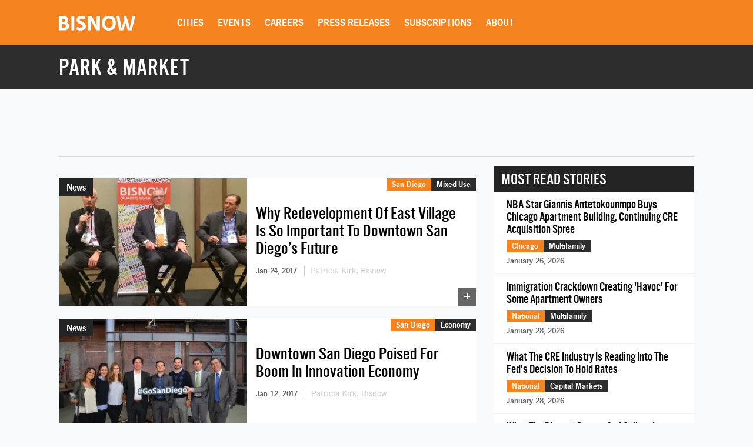

--- FILE ---
content_type: text/html; charset=UTF-8
request_url: https://www.bisnow.com/tags/park-&-market
body_size: 23881
content:
<!DOCTYPE html>
<html class="js csstransforms" prefix="og: http://ogp.me/ns#" lang="en">
<head>
    <meta charset="utf-8">
    <meta name="csrf-token"  content="izcURLmncbWBKwtM2131rs4hNlCiMllzh9mN0wRp"/>

    <title>    Park &amp; Market -  Commercial Real Estate News
</title>

    <meta name="description" content="    Learn more about Park &amp; Market in commercial real estate.
"/>



                
            <meta name="viewport" content="width=device-width, initial-scale=1.0">
    
    
    <link rel="apple-touch-icon" sizes="180x180" href="https://cdn.bisnow.net/assets/website/favicon/apple-touch-icon.png">
    <link rel="icon" type="image/png" sizes="32x32" href="https://cdn.bisnow.net/assets/website/favicon/favicon-32x32.png">
    <link rel="icon" type="image/png" sizes="16x16" href="https://cdn.bisnow.net/assets/website/favicon/favicon-16x16.png">
    <link rel="manifest" href="https://cdn.bisnow.net/assets/website/favicon/site.webmanifest">
    <meta name="theme-color" content="#ffffff">
    <meta name="msapplication-config" content="https://cdn.bisnow.net/assets/website/favicon/browser-config.xml" />

    <link rel="canonical" href="https://www.bisnow.com/tags/park-&amp;-market"/>

    <link rel="image_src" href="https://www.bisnow.com/img/bisnow.PNG"/>
    
    <meta prefix="og: http://ogp.me/ns#" property="og:image" content="https://cdn.bisnow.net/fit?height=627&amp;type=png&amp;url=https%3A%2F%2Fs3.amazonaws.com%2Fcdn.bisnow.net%2Fbisnow-logos%2Fbisnow-xl.png&amp;width=1200&amp;sign=qJR7V5AkpPnR2pwBSCpsIs28eLbZSzLRIgW0l26EUZY"/>
    <meta property="og:image:width" content="400"/>
    <meta property="og:image:height" content="300"/>


<meta prefix="og: http://ogp.me/ns#" property="og:description"
      content="    Learn more about Park &amp; Market in commercial real estate.
"/>
<meta prefix="og: http://ogp.me/ns#" property="og:site_name" content="Bisnow"/>
<meta name="csrf-token" content="izcURLmncbWBKwtM2131rs4hNlCiMllzh9mN0wRp">    <meta name="twitter:site" content="@bisnow" />
<meta name="twitter:card" content="summary_large_image" />
 <meta name="twitter:image" content="https://www.bisnow.com/img/bisnow_hd.png" />

 <meta name="twitter:description" content="    Learn more about Park &amp; Market in commercial real estate.
" />
    <script> window.app_url = 'https://www.bisnow.com'; </script>

            <link rel="preconnect" href="https://fonts.googleapis.com">
<link rel="preconnect" href="https://fonts.gstatic.com" crossorigin>

<link rel="preload" as="style" href="//web-assets.bisnow.net/gulped/css/external-essential-v2.dd4365575e341053d093.css">

<link rel="preload" as="font" href="https://cdn.bisnow.net/assets/fonts/NewsGothic-DemiBold-webfont.ttf" crossorigin="anonymous">
<link rel="preload" as="font" href="https://cdn.bisnow.net/assets/fonts/AlternateGothicNo3-webfont.ttf" crossorigin="anonymous">
<link rel="preload" as="font" href="https://cdn.bisnow.net/assets/fonts/tradegothicltstd-webfont.ttf" crossorigin="anonymous">

<link rel="preload" href="https://cdn.bisnow.net/assets/emails/none.gif" as="image">

<link rel="preload" href="//web-assets.bisnow.net/gulped/js/external-v2-essential.78410a4460d8673f8f63.js" as="script">

<link rel="stylesheet" type="text/css" href="//web-assets.bisnow.net/gulped/css/external-essential-v2.dd4365575e341053d093.css" />
<link rel="stylesheet" type="text/css" href="//web-assets.bisnow.net/gulped/css/external-v2.e35b2e1376a918200b1d.css" media="print" onload="this.media='all'" />
<link rel="stylesheet" href="https://cdn.jsdelivr.net/gh/orestbida/cookieconsent@3.1.0/dist/cookieconsent.css">
    
            <link rel="preconnect" href="https://polo.feathr.co" crossorigin>
<link rel="preconnect" href="https://sp.bisnow.com" crossorigin>
<link rel="preconnect" href="https://www.facebook.com" crossorigin>
<link rel="preconnect" href="https://27470f58ea4a74a1fbd530230c6f3f70.safeframe.googlesyndication.com" crossorigin>
<link rel="preconnect" href="https://connect.facebook.net" crossorigin>
    
    
    <script>
        function getCsrfToken() {
            return jQuery('body').attr('data-csrf');
        }
    </script>

            

    <script>
    window.googletag = window.googletag || {cmd: []};
</script>
    <script>

    googletag.cmd.push(function() {

        var mapping_top_banner = googletag.sizeMapping()
            .addSize( [970,0] ,   [970,90]  )
            .addSize( [0,0] ,   [320,50]  )
            .build();

        var mapping_bottom_wide_skyscraper = googletag.sizeMapping()
            .addSize( [728,0] ,   [600,160]  )
            .addSize( [0,0] ,   [320,250]  )
            .build();

        googletag
            .defineSlot('/71422782/home_top_banner', [970, 90], 'top_banner')
            .defineSizeMapping(mapping_top_banner)
            .addService(googletag.pubads());

        googletag
            .defineSlot('/71422782/home_bottom_wide_skyscraper', [600, 160], 'bottom_wide_skyscraper')
            .defineSizeMapping(mapping_bottom_wide_skyscraper)
            .addService(googletag.pubads());

        googletag
            .defineSlot('/71422782/home_right_jumbo_skyscraper', [300, 600], 'right_jumbo_skyscraper')
            .addService(googletag.pubads());

        googletag
            .defineSlot('/71422782/home_right_jumbo2_skyscraper2', [300, 600], 'right_jumbo2_skyscraper2')
            .addService(googletag.pubads());

        googletag
            .pubads()
            .enableSingleRequest();

        googletag
            .enableServices();
    });
</script>
    <script type='text/javascript' src="https://securepubads.g.doubleclick.net/tag/js/gpt.js" async></script>

</head>

<body


class="cart-v0  is-not-mobile"

      
      
      onunload="(function() { /* intentionally left blank */ })()" data-csrf="izcURLmncbWBKwtM2131rs4hNlCiMllzh9mN0wRp">

<!-- Google Tag Manager (noscript) -->
<noscript><iframe src="https://www.googletagmanager.com/ns.html?id=GTM-KW347H2&gtm_auth=kNiu2T5DBdrTT88CldMmbw&gtm_preview=env-2"
height="0" width="0" style="display:none;visibility:hidden"></iframe></noscript>
<!-- End Google Tag Manager (noscript) -->

<div id="wrapper">
    
            <div id="fakeHeader"></div>
        <header id="header">
            <div class="innerWrap">
                <div class="in">

                    <div id="mobNavBtn"></div>
                    <div id="mobSubscribeBtn"><a href="https://www.bisnow.com/subscribe">SUBSCRIBE</a></div>


                                            <a class="logo" href="/">
                            <img src="https://cdn.bisnow.net/bisnow-logos/bisnow-white.svg"
                                 alt="Bisnow - (almost) never boring" height="35" width="130">
                        </a>
                    
                    <nav>
    <ul>
        
        <li class="subMenu mobNavSelect ">
            <a>Cities</a>
            <div class="subMenuContent nav-cols-city">

                    <ul id="gi_cities-dropdown" class="subMenuCities">
                                                    <li><a href="https://www.bisnow.com/atlanta">Atlanta</a></li>
                                                    <li><a href="https://www.bisnow.com/austin-san-antonio">Austin - San Antonio</a></li>
                                                    <li><a href="https://www.bisnow.com/baltimore">Baltimore</a></li>
                                                    <li><a href="https://www.bisnow.com/boston">Boston</a></li>
                                                    <li><a href="https://www.bisnow.com/charlotte">Charlotte</a></li>
                                                    <li><a href="https://www.bisnow.com/chicago">Chicago</a></li>
                                                    <li><a href="https://www.bisnow.com/dallas-ft-worth">Dallas-Fort Worth</a></li>
                                                    <li><a href="https://www.bisnow.com/denver">Denver</a></li>
                                                    <li><a href="https://www.bisnow.com/dublin">Dublin</a></li>
                                                    <li><a href="https://www.bisnow.com/houston">Houston</a></li>
                                                    <li><a href="https://www.bisnow.com/london">London</a></li>
                                                    <li><a href="https://www.bisnow.com/los-angeles">Los Angeles</a></li>
                                                    <li><a href="https://www.bisnow.com/new-york">New York</a></li>
                                                    <li><a href="https://www.bisnow.com/oakland">Oakland</a></li>
                                                    <li><a href="https://www.bisnow.com/philadelphia">Philadelphia</a></li>
                                                    <li><a href="https://www.bisnow.com/phoenix">Phoenix</a></li>
                                                    <li><a href="https://www.bisnow.com/raleigh-durham">Raleigh/Durham</a></li>
                                                    <li><a href="https://www.bisnow.com/san-francisco">San Francisco</a></li>
                                                    <li><a href="https://www.bisnow.com/south-florida">South Florida</a></li>
                                                    <li><a href="https://www.bisnow.com/washington-dc">Washington, D.C.</a></li>
                                            </ul>

            </div>
        </li>
        

        
        <li class="subMenu mobSubNavSelect ">
            <a href="https://www.bisnow.com/events">Events</a>
<div class="subMenuContent">
    <ul>
        <li><a href="https://www.bisnow.com/events">Calendar</a></li>
        <li><a href="https://www.bisnow.com/workshops">Educational Workshops</a></li>
        <li><a href="https://www.bisnow.com/firstdraftlive">First Draft Live</a></li>
        <li><a href="https://bisnowelevate.com" target="_blank">Elevate</a></li>
        <li><a href="https://bisnow.com/ascent" target="_blank">Ascent</a></li>
        <li><a href="https://bisnow.com/escape" target="_blank">Escape</a></li>
        <li><a href="https://www.bisnow.com/apply-to-speak">Apply to Speak</a></li>
        <li><a href="https://www.bisnow.com/event-sponsorship">Sponsor an Event</a></li>
    </ul>
</div>
        </li>
        

        
        <li id="subDesktopMenuCareerDevelopment" class="subMenu mobSubNavSelect mobNavSelect ">

            <a href="/top-talent">Careers</a>

            
            <div class="subMenuContent">
                <ul>
                                            <li>
                            <a href="/top-talent">Top Talent</a>
                        </li>
                                            <li>
                            <a href="/employer">Employer</a>
                        </li>
                                        <li><a href="https://www.selectleaders.com/?utm_source=system&utm_medium=website&utm_campaign=BCP_careers" rel="noopener" target="_blank">SelectLeaders</a></li>
                    <li><a href="https://careers.bisnow.com/" rel="noopener" target="_blank">Bisnow Careers</a></li>
                </ul>
            </div>
                    </li>
        

        
        <li class="mobSubNavSelect mobNavSelect ">
            <a href="https://www.bisnow.com/biswire">Press Releases</a>
        </li>
        

        
        <li id="subDesktopMenuAbout" class="subMenu">
            <a href="https://www.bisnow.com/subscriptions">Subscriptions</a>
            <div class="subMenuContent">
                <ul>
                    <li><a href="https://www.bisnow.com/subscriptions">Newsletters</a></li>
                    <li><a href="https://www.bisnow.com/newsletters">Newsletter Archive</a></li>
                    <li>
                        <a href="https://www.bisnow.com/insider-access-subscriptions">Insider Access Newsletters</a>
                    </li>
                    <li>
                        <a href="https://www.bisnow.com/insider-access-publications">Insider Access Archives</a>
                    </li>
                </ul>
            </div>
        </li>
        


        <li id="subDesktopMenuAbout" class="subMenu ">
            <a href="https://www.bisnow.com/about">About</a>
            <div class="subMenuContent">
                <ul>
                    <li><a href="https://www.bisnow.com/about#contact-us">Contact Us</a></li>
                    <li><a href="https://www.bisnow.com/about#sales-contacts">Advertise with Us</a></li>
                    <li class="subMenu-newsletters" style="display:none;"><a href="https://www.bisnow.com/subscriptions">Newsletters</a></li>
                    <li><a href="https://careers.bisnow.com" target="_blank" rel="noopener">Careers</a></li>
                </ul>
            </div>
        </li>
    </ul>
</nav>

                    <div id="header_partial"></div>

                </div>
            </div>
            <div id="mobNav">
    <ul>
        <li><a href="/">Home</a></li>

        <li class="subMenu mobNavSelect ">
            <div class="selectWrapper">
                <select>
                    <option disabled="disabled" selected="selected" value="0">Choose your city</option>
                    <option value="https://www.bisnow.com/national">National</option>
                                            <option value="https://www.bisnow.com/atlanta">Atlanta</option>
                                            <option value="https://www.bisnow.com/austin-san-antonio">Austin - San Antonio</option>
                                            <option value="https://www.bisnow.com/baltimore">Baltimore</option>
                                            <option value="https://www.bisnow.com/boston">Boston</option>
                                            <option value="https://www.bisnow.com/charlotte">Charlotte</option>
                                            <option value="https://www.bisnow.com/chicago">Chicago</option>
                                            <option value="https://www.bisnow.com/dallas-ft-worth">Dallas-Fort Worth</option>
                                            <option value="https://www.bisnow.com/denver">Denver</option>
                                            <option value="https://www.bisnow.com/dublin">Dublin</option>
                                            <option value="https://www.bisnow.com/houston">Houston</option>
                                            <option value="https://www.bisnow.com/london">London</option>
                                            <option value="https://www.bisnow.com/los-angeles">Los Angeles</option>
                                            <option value="https://www.bisnow.com/new-york">New York</option>
                                            <option value="https://www.bisnow.com/oakland">Oakland</option>
                                            <option value="https://www.bisnow.com/philadelphia">Philadelphia</option>
                                            <option value="https://www.bisnow.com/phoenix">Phoenix</option>
                                            <option value="https://www.bisnow.com/raleigh-durham">Raleigh/Durham</option>
                                            <option value="https://www.bisnow.com/san-francisco">San Francisco</option>
                                            <option value="https://www.bisnow.com/south-florida">South Florida</option>
                                            <option value="https://www.bisnow.com/washington-dc">Washington, D.C.</option>
                                    </select>
                <span>Cities</span>
            </div>
        </li>

        <li class="subMenu mobSubNavSelect mobNavSelect ">
            <a href="https://www.bisnow.com/events">Events</a>
<div class="subMenuContent">
    <ul>
        <li><a href="https://www.bisnow.com/events">Calendar</a></li>
        <li><a href="https://www.bisnow.com/workshops">Educational Workshops</a></li>
        <li><a href="https://www.bisnow.com/firstdraftlive">First Draft Live</a></li>
        <li><a href="https://bisnowelevate.com" target="_blank">Elevate</a></li>
        <li><a href="https://bisnow.com/ascent" target="_blank">Ascent</a></li>
        <li><a href="https://bisnow.com/escape" target="_blank">Escape</a></li>
        <li><a href="https://www.bisnow.com/apply-to-speak">Apply to Speak</a></li>
        <li><a href="https://www.bisnow.com/event-sponsorship">Sponsor an Event</a></li>
    </ul>
</div>
        </li>

        <li id="subMobileMenuCareerDevelopment" class="subMenu mobSubNavSelect mobNavSelect ">

            <a href="/top-talent">Careers</a>

            
                <div class="subMenuContent">
                    <ul>
                                                    <li>
                                <a href="/top-talent">Top Talent</a>
                            </li>
                                                    <li>
                                <a href="/employer">Employer</a>
                            </li>
                                                    <li><a href="https://www.selectleaders.com/?utm_source=system&utm_medium=website&utm_campaign=BCP_careers" rel="noopener" target="_blank">SelectLeaders</a></li>
                            <li><a href="https://careers.bisnow.com/" rel="noopener" target="_blank">Bisnow Careers</a></li>
                    </ul>
                </div>
                    </li>

        <li id="subMobileMenuPodcasts" class="mobSubNavSelect mobNavSelect ">
            <a href="https://www.bisnow.com/biswire">Press Releases</a>
        </li>

        <li id="subMobileMenuAbout" class="subMenu ">
            <a href="https://www.bisnow.com/subscriptions">Subscriptions</a>
            <div class="subMenuContent">
                <ul>
                    <li><a href="https://www.bisnow.com/subscriptions">Newsletters</a></li>
                    <li><a href="https://www.bisnow.com/newsletters">Newsletter Archive</a></li>
                    <li>
                        <a href="https://www.bisnow.com/insider-access-subscriptions">Insider Access Newsletters</a>
                    </li>
                    <li>
                        <a href="https://www.bisnow.com/insider-access-publications">Insider Access Archives</a>
                    </li>
                </ul>
            </div>
        </li>

        <li id="subMobileMenuAbout" class="subMenu ">
            <a href="https://www.bisnow.com/about">About</a>
            <div class="subMenuContent">
                <ul>
                    <li><a href="https://www.bisnow.com/about#contact-us">Contact Us</a></li>
                    <li><a href="https://www.bisnow.com/about#sales-contacts">Advertise with Us</a></li>
                    <li><a href="https://careers.bisnow.com" target="_blank" rel="noopener">Careers</a></li>
                </ul>
            </div>
        </li>

                    <li id="subMobileMenuRichList">
                <a href="https://www.bisnow.com/about#contact-us">Contact Us</a>
            </li>
            </ul>

    <div class="mob-user-menu">
        <ul id="mobNav-user" class="hidden">

            <li class="subMenu dropdownLinks"><a href="https://www.bisnow.com/subscriptions">My Subscriptions</a>
                <ul>
                    <li class="subMenu dropdownLinks"><a href="https://www.bisnow.com/subscriptions">Newsletters</a></li>
                    <li class="subMenu dropdownLinks"><a href="https://www.bisnow.com/newsletters">Newsletter Archives</a></li>
                    <li class="subMenu dropdownLinks"><a href="https://www.bisnow.com/insider-access-subscriptions">Insider Access Newsletters</a></li>
                    <li class="subMenu dropdownLinks"><a href="https://www.bisnow.com/insider-access-publications">Insider Access Archives</a></li>
                </ul>
            </li>
            <li class="subMenu dropdownLinks"><a href="https://www.bisnow.com/orders">My Purchases</a>
                <ul>
                    <li class="subMenu dropdownLinks"><a href="https://www.bisnow.com/user/my/tickets">Tickets</a></li>
                    <li class="subMenu dropdownLinks"><a href="https://www.bisnow.com/user/my/attendee-lists">Attendee Lists</a></li>
                    <li class="subMenu dropdownLinks"><a href="https://www.bisnow.com/videos">Videos</a></li>
                    <li class="subMenu dropdownLinks"><a href="https://www.bisnow.com/user/my/invoices">Invoices</a></li>
                </ul>
            </li>
            <li class="subMenu dropdownLinks"><a href="https://www.bisnow.com/user/preferences">Edit Profile</a></li>
            <li class="subMenu dropdownLinks"><a href="https://www.bisnow.com/logout">Log Out</a></li>

            <li>
                <span class="search"><i class="searchIcon"></i></span>
                <div class="inputText hidden">
                    <form method="GET" action="https://www.bisnow.com/search/news" accept-charset="UTF-8">
                        <div class="inputText">
                            <input type="text" name="search" placeholder="search" autocomplete="off">
                        </div><!-- / .inputText -->
                        <div class="btn"><button>GO</button></div>
                    </form>
                </div>
            </li>
        </ul>


        <ul id="mobNav-guest" class="hidden">

            <li class="subMenu">
                <a class="logIn" href="javascript:void(0)" onclick="loginModalShow(false, null, 'signin');return false">Login</a>
            </li>

            <li class="subMenu">
                <a class="signUp" href="javascript:void(0)" onclick="loginModalShow(false, null, 'signup');return false">Sign Up</a>
            </li>

            <li>
                <span class="search"><i class="searchIcon"></i></span>
                <div class="inputText hidden">
                    <form method="GET" action="https://www.bisnow.com/search/news" accept-charset="UTF-8">
                        <div class="inputText">
                            <input type="text" name="search" placeholder="search" autocomplete="off">
                        </div><!-- / .inputText -->
                        <div class="btn"><button>GO</button></div>
                    </form>
                </div>
            </li>
        </ul>
    </div>


</div>
<div id="mobNav-background"></div>
        </header>
        
    
        <div id="subheader">
        <div class="innerWrap">
            <div class="in">
                <h1 style="color: #fff">
                    Park & Market
                </h1>
            </div>
        </div>
    </div>
    

    
    <a class="contactAnchor" href="https://www.bisnow.com/about#contact-us">
        <span>Contact Us</span>
    </a>
    

    
    <div class="headerBanner container">
        <div class="banner">
            <div id='top_banner' style='width:970px; height:90px;'>
                <script>
                    googletag.cmd.push(function () {
                        googletag.display('top_banner');
                    });
                </script>
            </div>
        </div>
        <hr class="hr-banner"/>
    </div>

    <a class="contactAnchor" href="https://www.bisnow.com/about#contact-us"><span>Contact</span></a>

    
    <div id="content">

        
        <section class="container newsItems">
            <div class="containerIn">

                <div class="row">
                    
                    <div class="col-lg-8 col-md-8 col-sm-12">

                        
                                                    <div class="singleArticle responsive  ">
                        
            <div class="pic">
                <a href="https://www.bisnow.com/san-diego/news/mixed-use/why-redevelopment-of-east-village-is-so-important-to-downtown-san-diegos-future-70109">
                    <picture>
                        <source srcset="https://cdn.bisnow.net/fit?height=225&amp;type=webp&amp;url=https%3A%2F%2Fs3.amazonaws.com%2Fcdn.bisnow.net%2Fcontent%2Fimages%2F2017%2F01%2F588557d104731_Mike_McNerney_Matt_Reno_Roberto_Jinich.jpeg&amp;width=325&amp;sign=Tw4nROtY1NT6q1_y_snroQF-GhEbDiDRtGEueR_6ds0 1x,
                            https://cdn.bisnow.net/fit?height=450&amp;type=webp&amp;url=https%3A%2F%2Fs3.amazonaws.com%2Fcdn.bisnow.net%2Fcontent%2Fimages%2F2017%2F01%2F588557d104731_Mike_McNerney_Matt_Reno_Roberto_Jinich.jpeg&amp;width=650&amp;sign=PBnvdkcY5Ij_8hnBh47E1EYn1X2KKSNQpcxQZQqK354 2x" type="image/webp" width="325" height="225" media="(min-width: 480px)" />
                        <source srcset="https://cdn.bisnow.net/fit?height=225&amp;type=webp&amp;url=https%3A%2F%2Fs3.amazonaws.com%2Fcdn.bisnow.net%2Fcontent%2Fimages%2F2017%2F01%2F588557d104731_Mike_McNerney_Matt_Reno_Roberto_Jinich.jpeg&amp;width=325&amp;sign=Tw4nROtY1NT6q1_y_snroQF-GhEbDiDRtGEueR_6ds0 1x,
                            https://cdn.bisnow.net/fit?height=450&amp;type=webp&amp;url=https%3A%2F%2Fs3.amazonaws.com%2Fcdn.bisnow.net%2Fcontent%2Fimages%2F2017%2F01%2F588557d104731_Mike_McNerney_Matt_Reno_Roberto_Jinich.jpeg&amp;width=650&amp;sign=PBnvdkcY5Ij_8hnBh47E1EYn1X2KKSNQpcxQZQqK354 2x" width="325" height="225" media="(min-width: 480px)" />
                        <source srcset="https://cdn.bisnow.net/fit?height=82&amp;type=webp&amp;url=https%3A%2F%2Fs3.amazonaws.com%2Fcdn.bisnow.net%2Fcontent%2Fimages%2F2017%2F01%2F588557d104731_Mike_McNerney_Matt_Reno_Roberto_Jinich.jpeg&amp;width=120&amp;sign=CPWZbBNAuUGcEuix_lBmeNW6qS6uEDgjeCtgJpzjzE0 1x,
                            https://cdn.bisnow.net/fit?height=164&amp;type=webp&amp;url=https%3A%2F%2Fs3.amazonaws.com%2Fcdn.bisnow.net%2Fcontent%2Fimages%2F2017%2F01%2F588557d104731_Mike_McNerney_Matt_Reno_Roberto_Jinich.jpeg&amp;width=240&amp;sign=eMaNP5mXW6e4yM5hPNd-Z4Zpx67o2sh1S-N9EEzlHmQ 2x" type="image/webp" width="120" height="82" />
                        <source srcset="https://cdn.bisnow.net/fit?height=82&amp;type=webp&amp;url=https%3A%2F%2Fs3.amazonaws.com%2Fcdn.bisnow.net%2Fcontent%2Fimages%2F2017%2F01%2F588557d104731_Mike_McNerney_Matt_Reno_Roberto_Jinich.jpeg&amp;width=120&amp;sign=CPWZbBNAuUGcEuix_lBmeNW6qS6uEDgjeCtgJpzjzE0 1x,
                            https://cdn.bisnow.net/fit?height=164&amp;type=webp&amp;url=https%3A%2F%2Fs3.amazonaws.com%2Fcdn.bisnow.net%2Fcontent%2Fimages%2F2017%2F01%2F588557d104731_Mike_McNerney_Matt_Reno_Roberto_Jinich.jpeg&amp;width=240&amp;sign=eMaNP5mXW6e4yM5hPNd-Z4Zpx67o2sh1S-N9EEzlHmQ 2x" width="120" height="82" />
                        <img src="https://cdn.bisnow.net/assets/website/placeholder.png" loading="lazy" alt="Placeholder" width="325" height="225" />
                    </picture>
                </a>
                                                          <div class="label">News</div>
                                                </div><!-- / .pic -->

            <div class="in">

                <a href="https://www.bisnow.com/san-diego/news/mixed-use/why-redevelopment-of-east-village-is-so-important-to-downtown-san-diegos-future-70109">
                                    <h3 class="story-title-line">Why Redevelopment Of East Village Is So Important To Downtown San Diego’s Future</h3>
                                </a>

                
                
                <div class="story-info" >
                    
                                                                        <span class="when"> Jan 24, 2017 </span>
                                                                                                        <span class="author">
                                <a href="https://www.bisnow.com/author/28901">
                                Patricia Kirk, Bisnow
                                </a>
                            </span>
                                                                                            

                </div>
                

            </div><!-- / .in -->

            <div class="where hidemobile">
                                    <a href="https://www.bisnow.com/san-diego" style="background-color:#F58320">San Diego</a>
                                        <a href="https://www.bisnow.com/mixed-use" class="article-link" style="background-color:#2d2d2d">Mixed-Use</a>
                                                </div>

            <div class="where mobile">
                                    <a href="https://www.bisnow.com/san-diego" style="background-color:#F58320">San Diego</a>
                            </div>
            <span class="view-count" hidden>View count: <label class="view-count-number"></label></span>
            <a class="plus" href="https://www.bisnow.com/san-diego/news/mixed-use/why-redevelopment-of-east-village-is-so-important-to-downtown-san-diegos-future-70109">+</a>

    
    

    </div>
                                                    <div class="singleArticle responsive  ">
                        
            <div class="pic">
                <a href="https://www.bisnow.com/san-diego/news/economy/downtown-san-diego-poised-for-boom-in-innovation-economy-69768">
                    <picture>
                        <source srcset="https://cdn.bisnow.net/fit?height=225&amp;type=webp&amp;url=https%3A%2F%2Fs3.amazonaws.com%2Fcdn.bisnow.net%2Fcontent%2Fimages%2F2017%2F01%2F5876e3fa95adc_Mark_Cafferty_and_San_Diego_Regional_Economic_Development_team_members.png&amp;width=325&amp;sign=-6M2BmkliyNbtCp58lYUfvjXgN0rBJTJmnA04rcHfWU 1x,
                            https://cdn.bisnow.net/fit?height=450&amp;type=webp&amp;url=https%3A%2F%2Fs3.amazonaws.com%2Fcdn.bisnow.net%2Fcontent%2Fimages%2F2017%2F01%2F5876e3fa95adc_Mark_Cafferty_and_San_Diego_Regional_Economic_Development_team_members.png&amp;width=650&amp;sign=5yWR1ujnF7OE1K2jDsg_49NPzl2B2IlKWTQiWjh3SAg 2x" type="image/webp" width="325" height="225" media="(min-width: 480px)" />
                        <source srcset="https://cdn.bisnow.net/fit?height=225&amp;type=webp&amp;url=https%3A%2F%2Fs3.amazonaws.com%2Fcdn.bisnow.net%2Fcontent%2Fimages%2F2017%2F01%2F5876e3fa95adc_Mark_Cafferty_and_San_Diego_Regional_Economic_Development_team_members.png&amp;width=325&amp;sign=-6M2BmkliyNbtCp58lYUfvjXgN0rBJTJmnA04rcHfWU 1x,
                            https://cdn.bisnow.net/fit?height=450&amp;type=webp&amp;url=https%3A%2F%2Fs3.amazonaws.com%2Fcdn.bisnow.net%2Fcontent%2Fimages%2F2017%2F01%2F5876e3fa95adc_Mark_Cafferty_and_San_Diego_Regional_Economic_Development_team_members.png&amp;width=650&amp;sign=5yWR1ujnF7OE1K2jDsg_49NPzl2B2IlKWTQiWjh3SAg 2x" width="325" height="225" media="(min-width: 480px)" />
                        <source srcset="https://cdn.bisnow.net/fit?height=82&amp;type=webp&amp;url=https%3A%2F%2Fs3.amazonaws.com%2Fcdn.bisnow.net%2Fcontent%2Fimages%2F2017%2F01%2F5876e3fa95adc_Mark_Cafferty_and_San_Diego_Regional_Economic_Development_team_members.png&amp;width=120&amp;sign=IZJW7zr826B8EsRuOty1JxAVKRe0BvoQcy66aijpTak 1x,
                            https://cdn.bisnow.net/fit?height=164&amp;type=webp&amp;url=https%3A%2F%2Fs3.amazonaws.com%2Fcdn.bisnow.net%2Fcontent%2Fimages%2F2017%2F01%2F5876e3fa95adc_Mark_Cafferty_and_San_Diego_Regional_Economic_Development_team_members.png&amp;width=240&amp;sign=r5NwEU99A0-9Wmpkag6xxuTKRy1elF_64fSIt6F4PVQ 2x" type="image/webp" width="120" height="82" />
                        <source srcset="https://cdn.bisnow.net/fit?height=82&amp;type=webp&amp;url=https%3A%2F%2Fs3.amazonaws.com%2Fcdn.bisnow.net%2Fcontent%2Fimages%2F2017%2F01%2F5876e3fa95adc_Mark_Cafferty_and_San_Diego_Regional_Economic_Development_team_members.png&amp;width=120&amp;sign=IZJW7zr826B8EsRuOty1JxAVKRe0BvoQcy66aijpTak 1x,
                            https://cdn.bisnow.net/fit?height=164&amp;type=webp&amp;url=https%3A%2F%2Fs3.amazonaws.com%2Fcdn.bisnow.net%2Fcontent%2Fimages%2F2017%2F01%2F5876e3fa95adc_Mark_Cafferty_and_San_Diego_Regional_Economic_Development_team_members.png&amp;width=240&amp;sign=r5NwEU99A0-9Wmpkag6xxuTKRy1elF_64fSIt6F4PVQ 2x" width="120" height="82" />
                        <img src="https://cdn.bisnow.net/assets/website/placeholder.png" loading="lazy" alt="Placeholder" width="325" height="225" />
                    </picture>
                </a>
                                                          <div class="label">News</div>
                                                </div><!-- / .pic -->

            <div class="in">

                <a href="https://www.bisnow.com/san-diego/news/economy/downtown-san-diego-poised-for-boom-in-innovation-economy-69768">
                                    <h3 class="story-title-line">Downtown San Diego Poised For Boom In Innovation Economy</h3>
                                </a>

                
                
                <div class="story-info" >
                    
                                                                        <span class="when"> Jan 12, 2017 </span>
                                                                                                        <span class="author">
                                <a href="https://www.bisnow.com/author/28901">
                                Patricia Kirk, Bisnow
                                </a>
                            </span>
                                                                                            

                </div>
                

            </div><!-- / .in -->

            <div class="where hidemobile">
                                    <a href="https://www.bisnow.com/san-diego" style="background-color:#F58320">San Diego</a>
                                        <a href="https://www.bisnow.com/economy" class="article-link" style="background-color:#2d2d2d">Economy</a>
                                                </div>

            <div class="where mobile">
                                    <a href="https://www.bisnow.com/san-diego" style="background-color:#F58320">San Diego</a>
                            </div>
            <span class="view-count" hidden>View count: <label class="view-count-number"></label></span>
            <a class="plus" href="https://www.bisnow.com/san-diego/news/economy/downtown-san-diego-poised-for-boom-in-innovation-economy-69768">+</a>

    
    

    </div>
                                                

                        
                                                                                    <div class="event-ad event-ad-717x120 event-ad-website" style="">
    <a href="https://www.bisnow.com/events/new-york/new-york-multifamily-development-investment-conference-10169" class="event-ad-link"></a>
    
        <div class="event-ad-info" style="background: url(https://cdn.bisnow.net/fit?colorspace=bw&amp;height=480&amp;type=jpeg&amp;url=https%3A%2F%2Fs3.amazonaws.com%2Fcdn.bisnow.net%2Fevents%2Fid%2F10169%2Fmarketing%2F-page-background-1765402788.jpg&amp;width=760&amp;sign=llc6g6HpI_hvPpPxsOKZ1amOdmPl6c6Kz8HBu8KUv2E)
; background-size:cover;">
            <div class="event-ad-gradient"></div>
        <div class="event-ad-info-wrapper">
            <div class="event-ad-title">New York Multifamily Development & Investment Conference</div>
            <div class="event-ad-location">
                <span class="event-ad-date" style="">March 12, 2026</span>
                |
                <span class="event-ad-register">Register Now</span>
            </div>
        </div>
        <span style="line-height: 120px;">&nbsp;</span>
    </div>
    <div class="event-ad-speaker">
        <div class="event-ad-wrapper-speaker">
            <div class="event-ad-featured">Featured Speaker</div>
            <div class="event-ad-speaker-name">
                Rick Gropper
            </div>
            <div class="event-ad-speaker-title">
                Principal, Co-Founder, Camber Property Group
            </div>
        </div>
        <div class="event-ad-speaker-img">
                            <img src="https://cdn.bisnow.net/fit?colorspace=bw&amp;height=120&amp;type=png&amp;url=https%3A%2F%2Fs3.amazonaws.com%2Fcdn.bisnow.net%2Fpanelists%2F3532%2Frick-gropper5946.png&amp;width=120&amp;sign=-WJFm7KVN0HFlDigpcAGw3Ot8xOdwMDOQKx6yGQopi0" alt="Rick Gropper" height="120" width="120" />
                    </div>
    </div>
</div>

                                                                            

                        
                                                                                    <div class="singleArticle responsive  ">
                        
            <div class="pic">
                <a href="https://www.bisnow.com/san-diego/news/office/downtown-san-diego-expected-to-play-a-starring-role-in-office-development-and-leasing-69061">
                    <picture>
                        <source srcset="https://cdn.bisnow.net/fit?height=225&amp;type=webp&amp;url=https%3A%2F%2Fs3.amazonaws.com%2Fcdn.bisnow.net%2Fcontent%2Fimages%2F2016%2F12%2F585876d91dfb2_xx_Terry_Arnett_Tom_Coan.jpeg&amp;width=325&amp;sign=Ux1d_NLhZ12XIbelYSG_uMwJjUYgNJ4FQOMCyPV0jZ4 1x,
                            https://cdn.bisnow.net/fit?height=450&amp;type=webp&amp;url=https%3A%2F%2Fs3.amazonaws.com%2Fcdn.bisnow.net%2Fcontent%2Fimages%2F2016%2F12%2F585876d91dfb2_xx_Terry_Arnett_Tom_Coan.jpeg&amp;width=650&amp;sign=6cObSpsqC7DDGrmFWJkhtQXRCb3q3_BamzOnzyHJmO4 2x" type="image/webp" width="325" height="225" media="(min-width: 480px)" />
                        <source srcset="https://cdn.bisnow.net/fit?height=225&amp;type=webp&amp;url=https%3A%2F%2Fs3.amazonaws.com%2Fcdn.bisnow.net%2Fcontent%2Fimages%2F2016%2F12%2F585876d91dfb2_xx_Terry_Arnett_Tom_Coan.jpeg&amp;width=325&amp;sign=Ux1d_NLhZ12XIbelYSG_uMwJjUYgNJ4FQOMCyPV0jZ4 1x,
                            https://cdn.bisnow.net/fit?height=450&amp;type=webp&amp;url=https%3A%2F%2Fs3.amazonaws.com%2Fcdn.bisnow.net%2Fcontent%2Fimages%2F2016%2F12%2F585876d91dfb2_xx_Terry_Arnett_Tom_Coan.jpeg&amp;width=650&amp;sign=6cObSpsqC7DDGrmFWJkhtQXRCb3q3_BamzOnzyHJmO4 2x" width="325" height="225" media="(min-width: 480px)" />
                        <source srcset="https://cdn.bisnow.net/fit?height=82&amp;type=webp&amp;url=https%3A%2F%2Fs3.amazonaws.com%2Fcdn.bisnow.net%2Fcontent%2Fimages%2F2016%2F12%2F585876d91dfb2_xx_Terry_Arnett_Tom_Coan.jpeg&amp;width=120&amp;sign=88RWAH67gnF_cf419ib-2QXySdwlF8R-QCk9BhoGmCM 1x,
                            https://cdn.bisnow.net/fit?height=164&amp;type=webp&amp;url=https%3A%2F%2Fs3.amazonaws.com%2Fcdn.bisnow.net%2Fcontent%2Fimages%2F2016%2F12%2F585876d91dfb2_xx_Terry_Arnett_Tom_Coan.jpeg&amp;width=240&amp;sign=4Sh_YrUF1hPKk5EjozQ_FDZ08smw5aa7CoSLKU2NKwM 2x" type="image/webp" width="120" height="82" />
                        <source srcset="https://cdn.bisnow.net/fit?height=82&amp;type=webp&amp;url=https%3A%2F%2Fs3.amazonaws.com%2Fcdn.bisnow.net%2Fcontent%2Fimages%2F2016%2F12%2F585876d91dfb2_xx_Terry_Arnett_Tom_Coan.jpeg&amp;width=120&amp;sign=88RWAH67gnF_cf419ib-2QXySdwlF8R-QCk9BhoGmCM 1x,
                            https://cdn.bisnow.net/fit?height=164&amp;type=webp&amp;url=https%3A%2F%2Fs3.amazonaws.com%2Fcdn.bisnow.net%2Fcontent%2Fimages%2F2016%2F12%2F585876d91dfb2_xx_Terry_Arnett_Tom_Coan.jpeg&amp;width=240&amp;sign=4Sh_YrUF1hPKk5EjozQ_FDZ08smw5aa7CoSLKU2NKwM 2x" width="120" height="82" />
                        <img src="https://cdn.bisnow.net/assets/website/placeholder.png" loading="lazy" alt="Placeholder" width="325" height="225" />
                    </picture>
                </a>
                                                          <div class="label">News</div>
                                                </div><!-- / .pic -->

            <div class="in">

                <a href="https://www.bisnow.com/san-diego/news/office/downtown-san-diego-expected-to-play-a-starring-role-in-office-development-and-leasing-69061">
                                    <h3 class="story-title-line">Downtown San Diego Expected To Play A Starring Role In Office Development And Leasing </h3>
                                </a>

                
                
                <div class="story-info" >
                    
                                                                        <span class="when"> Dec 20, 2016 </span>
                                                                                                        <span class="author">
                                <a href="https://www.bisnow.com/author/28901">
                                Patricia Kirk, Bisnow
                                </a>
                            </span>
                                                                                            

                </div>
                

            </div><!-- / .in -->

            <div class="where hidemobile">
                                    <a href="https://www.bisnow.com/san-diego" style="background-color:#F58320">San Diego</a>
                                        <a href="https://www.bisnow.com/office" class="article-link" style="background-color:#2d2d2d">Office</a>
                                                </div>

            <div class="where mobile">
                                    <a href="https://www.bisnow.com/san-diego" style="background-color:#F58320">San Diego</a>
                            </div>
            <span class="view-count" hidden>View count: <label class="view-count-number"></label></span>
            <a class="plus" href="https://www.bisnow.com/san-diego/news/office/downtown-san-diego-expected-to-play-a-starring-role-in-office-development-and-leasing-69061">+</a>

    
    

    </div>
                                                            <div class="singleArticle responsive  ">
                        
            <div class="pic">
                <a href="https://www.bisnow.com/san-diego/news/mixed-use/park-markets-finalapproval-comes-on-heels-of-ucsd-announcing-plan-to-acquire-the-projects-office-component-for-a-permanent-downtown-campus-68909">
                    <picture>
                        <source srcset="https://cdn.bisnow.net/fit?height=225&amp;type=webp&amp;url=https%3A%2F%2Fs3.amazonaws.com%2Fcdn.bisnow.net%2Fcontent%2Fimages%2F2016%2F09%2F57ec93ab2df2a_Park_Market.jpeg&amp;width=325&amp;sign=5Uf72mSMXKnAZ3NtdTNGQTx6i8_vMc7SR0qNYcN0RoI 1x,
                            https://cdn.bisnow.net/fit?height=450&amp;type=webp&amp;url=https%3A%2F%2Fs3.amazonaws.com%2Fcdn.bisnow.net%2Fcontent%2Fimages%2F2016%2F09%2F57ec93ab2df2a_Park_Market.jpeg&amp;width=650&amp;sign=sIQJ9Ea94Ep42EO1Zanet1iMPVWHAZa4rdBuL-_opUM 2x" type="image/webp" width="325" height="225" media="(min-width: 480px)" />
                        <source srcset="https://cdn.bisnow.net/fit?height=225&amp;type=webp&amp;url=https%3A%2F%2Fs3.amazonaws.com%2Fcdn.bisnow.net%2Fcontent%2Fimages%2F2016%2F09%2F57ec93ab2df2a_Park_Market.jpeg&amp;width=325&amp;sign=5Uf72mSMXKnAZ3NtdTNGQTx6i8_vMc7SR0qNYcN0RoI 1x,
                            https://cdn.bisnow.net/fit?height=450&amp;type=webp&amp;url=https%3A%2F%2Fs3.amazonaws.com%2Fcdn.bisnow.net%2Fcontent%2Fimages%2F2016%2F09%2F57ec93ab2df2a_Park_Market.jpeg&amp;width=650&amp;sign=sIQJ9Ea94Ep42EO1Zanet1iMPVWHAZa4rdBuL-_opUM 2x" width="325" height="225" media="(min-width: 480px)" />
                        <source srcset="https://cdn.bisnow.net/fit?height=82&amp;type=webp&amp;url=https%3A%2F%2Fs3.amazonaws.com%2Fcdn.bisnow.net%2Fcontent%2Fimages%2F2016%2F09%2F57ec93ab2df2a_Park_Market.jpeg&amp;width=120&amp;sign=HRtClQ7WCUpsXk34gpvGOmfYPfnJ0ynYDfJNo1Lo0n0 1x,
                            https://cdn.bisnow.net/fit?height=164&amp;type=webp&amp;url=https%3A%2F%2Fs3.amazonaws.com%2Fcdn.bisnow.net%2Fcontent%2Fimages%2F2016%2F09%2F57ec93ab2df2a_Park_Market.jpeg&amp;width=240&amp;sign=cboSoJV5oZ8YKLluQumn-gxJ9JxZIsYG7znvKyjmHmc 2x" type="image/webp" width="120" height="82" />
                        <source srcset="https://cdn.bisnow.net/fit?height=82&amp;type=webp&amp;url=https%3A%2F%2Fs3.amazonaws.com%2Fcdn.bisnow.net%2Fcontent%2Fimages%2F2016%2F09%2F57ec93ab2df2a_Park_Market.jpeg&amp;width=120&amp;sign=HRtClQ7WCUpsXk34gpvGOmfYPfnJ0ynYDfJNo1Lo0n0 1x,
                            https://cdn.bisnow.net/fit?height=164&amp;type=webp&amp;url=https%3A%2F%2Fs3.amazonaws.com%2Fcdn.bisnow.net%2Fcontent%2Fimages%2F2016%2F09%2F57ec93ab2df2a_Park_Market.jpeg&amp;width=240&amp;sign=cboSoJV5oZ8YKLluQumn-gxJ9JxZIsYG7znvKyjmHmc 2x" width="120" height="82" />
                        <img src="https://cdn.bisnow.net/assets/website/placeholder.png" loading="lazy" alt="Placeholder" width="325" height="225" />
                    </picture>
                </a>
                                                          <div class="label">News</div>
                                                </div><!-- / .pic -->

            <div class="in">

                <a href="https://www.bisnow.com/san-diego/news/mixed-use/park-markets-finalapproval-comes-on-heels-of-ucsd-announcing-plan-to-acquire-the-projects-office-component-for-a-permanent-downtown-campus-68909">
                                    <h3 class="story-title-line">Park & Market Gains Final Approval, UCSD To Buy Building For Satellite Campus</h3>
                                </a>

                
                
                <div class="story-info" >
                    
                                                                        <span class="when"> Dec 15, 2016 </span>
                                                                                                        <span class="author">
                                <a href="https://www.bisnow.com/author/28901">
                                Patricia Kirk, Bisnow
                                </a>
                            </span>
                                                                                            

                </div>
                

            </div><!-- / .in -->

            <div class="where hidemobile">
                                    <a href="https://www.bisnow.com/san-diego" style="background-color:#F58320">San Diego</a>
                                        <a href="https://www.bisnow.com/mixed-use" class="article-link" style="background-color:#2d2d2d">Mixed-Use</a>
                                                </div>

            <div class="where mobile">
                                    <a href="https://www.bisnow.com/san-diego" style="background-color:#F58320">San Diego</a>
                            </div>
            <span class="view-count" hidden>View count: <label class="view-count-number"></label></span>
            <a class="plus" href="https://www.bisnow.com/san-diego/news/mixed-use/park-markets-finalapproval-comes-on-heels-of-ucsd-announcing-plan-to-acquire-the-projects-office-component-for-a-permanent-downtown-campus-68909">+</a>

    
    

    </div>
                                                            <div class="singleArticle responsive  ">
                        
            <div class="pic">
                <a href="https://www.bisnow.com/san-diego/news/multifamily/san-diego-multifamily-still-going-strong-but-developers-worry-about-rising-rents-67055">
                    <picture>
                        <source srcset="https://cdn.bisnow.net/fit?height=225&amp;type=webp&amp;url=https%3A%2F%2Fs3.amazonaws.com%2Fcdn.bisnow.net%2Fcontent%2Fimages%2F2016%2F10%2F5816d8cf03f1b_Russ_Murfrey_and_David_McCullough.jpeg&amp;width=325&amp;sign=iMUSjbBHLKDNcOElFNV7IsYalbapoVPWdyHL_BbaxCE 1x,
                            https://cdn.bisnow.net/fit?height=450&amp;type=webp&amp;url=https%3A%2F%2Fs3.amazonaws.com%2Fcdn.bisnow.net%2Fcontent%2Fimages%2F2016%2F10%2F5816d8cf03f1b_Russ_Murfrey_and_David_McCullough.jpeg&amp;width=650&amp;sign=ffEYvDaG2JE46UhDekgod4PuScxt89JiOm9HOYHTSno 2x" type="image/webp" width="325" height="225" media="(min-width: 480px)" />
                        <source srcset="https://cdn.bisnow.net/fit?height=225&amp;type=webp&amp;url=https%3A%2F%2Fs3.amazonaws.com%2Fcdn.bisnow.net%2Fcontent%2Fimages%2F2016%2F10%2F5816d8cf03f1b_Russ_Murfrey_and_David_McCullough.jpeg&amp;width=325&amp;sign=iMUSjbBHLKDNcOElFNV7IsYalbapoVPWdyHL_BbaxCE 1x,
                            https://cdn.bisnow.net/fit?height=450&amp;type=webp&amp;url=https%3A%2F%2Fs3.amazonaws.com%2Fcdn.bisnow.net%2Fcontent%2Fimages%2F2016%2F10%2F5816d8cf03f1b_Russ_Murfrey_and_David_McCullough.jpeg&amp;width=650&amp;sign=ffEYvDaG2JE46UhDekgod4PuScxt89JiOm9HOYHTSno 2x" width="325" height="225" media="(min-width: 480px)" />
                        <source srcset="https://cdn.bisnow.net/fit?height=82&amp;type=webp&amp;url=https%3A%2F%2Fs3.amazonaws.com%2Fcdn.bisnow.net%2Fcontent%2Fimages%2F2016%2F10%2F5816d8cf03f1b_Russ_Murfrey_and_David_McCullough.jpeg&amp;width=120&amp;sign=jB9meFXiIndXlF-D5DLCse0SNHXzoTJGFQKe2thLSf4 1x,
                            https://cdn.bisnow.net/fit?height=164&amp;type=webp&amp;url=https%3A%2F%2Fs3.amazonaws.com%2Fcdn.bisnow.net%2Fcontent%2Fimages%2F2016%2F10%2F5816d8cf03f1b_Russ_Murfrey_and_David_McCullough.jpeg&amp;width=240&amp;sign=XxCjdvwO6_v6g_kj1LvEWvKc4ql7TLjDaGn0OkLVg7g 2x" type="image/webp" width="120" height="82" />
                        <source srcset="https://cdn.bisnow.net/fit?height=82&amp;type=webp&amp;url=https%3A%2F%2Fs3.amazonaws.com%2Fcdn.bisnow.net%2Fcontent%2Fimages%2F2016%2F10%2F5816d8cf03f1b_Russ_Murfrey_and_David_McCullough.jpeg&amp;width=120&amp;sign=jB9meFXiIndXlF-D5DLCse0SNHXzoTJGFQKe2thLSf4 1x,
                            https://cdn.bisnow.net/fit?height=164&amp;type=webp&amp;url=https%3A%2F%2Fs3.amazonaws.com%2Fcdn.bisnow.net%2Fcontent%2Fimages%2F2016%2F10%2F5816d8cf03f1b_Russ_Murfrey_and_David_McCullough.jpeg&amp;width=240&amp;sign=XxCjdvwO6_v6g_kj1LvEWvKc4ql7TLjDaGn0OkLVg7g 2x" width="120" height="82" />
                        <img src="https://cdn.bisnow.net/assets/website/placeholder.png" loading="lazy" alt="Placeholder" width="325" height="225" />
                    </picture>
                </a>
                                                          <div class="label">News</div>
                                                </div><!-- / .pic -->

            <div class="in">

                <a href="https://www.bisnow.com/san-diego/news/multifamily/san-diego-multifamily-still-going-strong-but-developers-worry-about-rising-rents-67055">
                                    <h3 class="story-title-line">San Diego Multifamily Still Going Strong, But Developers Worry About Rising Rents</h3>
                                </a>

                
                
                <div class="story-info" >
                    
                                                                        <span class="when"> Nov 1, 2016 </span>
                                                                                                        <span class="author">
                                <a href="https://www.bisnow.com/author/28901">
                                Patricia Kirk, Bisnow
                                </a>
                            </span>
                                                                                            

                </div>
                

            </div><!-- / .in -->

            <div class="where hidemobile">
                                    <a href="https://www.bisnow.com/san-diego" style="background-color:#F58320">San Diego</a>
                                        <a href="https://www.bisnow.com/multifamily" class="article-link" style="background-color:#2d2d2d">Multifamily</a>
                                                </div>

            <div class="where mobile">
                                    <a href="https://www.bisnow.com/san-diego" style="background-color:#F58320">San Diego</a>
                            </div>
            <span class="view-count" hidden>View count: <label class="view-count-number"></label></span>
            <a class="plus" href="https://www.bisnow.com/san-diego/news/multifamily/san-diego-multifamily-still-going-strong-but-developers-worry-about-rising-rents-67055">+</a>

    
    

    </div>
                                                                            

                        
                                                                                    <div class="event-ad event-ad-717x120 event-ad-website" style="">
    <a href="https://www.bisnow.com/events/new-york/new-york-retail-conference-10179" class="event-ad-link"></a>
    
        <div class="event-ad-info" style="background: url(https://cdn.bisnow.net/fit?colorspace=bw&amp;height=480&amp;type=jpeg&amp;url=https%3A%2F%2Fs3.amazonaws.com%2Fcdn.bisnow.net%2Fevents%2Fid%2F10179%2Fmarketing%2F-page-background-1764186688.jpg&amp;width=760&amp;sign=sXW1KNF0iYaiUQutb5cgR4l4bP43swDxfCwofCBuIa4)
; background-size:cover;">
            <div class="event-ad-gradient"></div>
        <div class="event-ad-info-wrapper">
            <div class="event-ad-title">New York Retail Conference</div>
            <div class="event-ad-location">
                <span class="event-ad-date" style="">March 31, 2026</span>
                |
                <span class="event-ad-register">Register Now</span>
            </div>
        </div>
        <span style="line-height: 120px;">&nbsp;</span>
    </div>
    <div class="event-ad-speaker">
        <div class="event-ad-wrapper-speaker">
            <div class="event-ad-featured">Featured Speaker</div>
            <div class="event-ad-speaker-name">
                Jose Cruz
            </div>
            <div class="event-ad-speaker-title">
                Senior MD, JLL
            </div>
        </div>
        <div class="event-ad-speaker-img">
                            <img src="https://cdn.bisnow.net/fit?colorspace=bw&amp;height=120&amp;type=png&amp;url=https%3A%2F%2Fs3.amazonaws.com%2Fcdn.bisnow.net%2Fpanelists%2F694%2Fjose-cruz1625.png&amp;width=120&amp;sign=MoCSEerFjJvflJHZrMkVfLf_Ysiz9bUm-7USZvlN2KY" alt="Jose Cruz" height="120" width="120" />
                    </div>
    </div>
</div>

                                                                            

                        
                                                    <div class="singleArticle responsive  ">
                        
            <div class="pic">
                <a href="https://www.bisnow.com/san-diego/news/mixed-use/sustainable-east-village-project-mixes-housing-and-office-with-public-space-and-entertainment-65817">
                    <picture>
                        <source srcset="https://cdn.bisnow.net/fit?height=225&amp;type=webp&amp;url=https%3A%2F%2Fs3.amazonaws.com%2Fcdn.bisnow.net%2Fcontent%2Fimages%2F2016%2F09%2F57ec81c6151ea_Brent_Schertze_and_wife_Hadis.jpeg&amp;width=325&amp;sign=ELnDaXnW50Km3l8gwTBTQyq9StK_fGJ2wJ2SBcn1b3U 1x,
                            https://cdn.bisnow.net/fit?height=450&amp;type=webp&amp;url=https%3A%2F%2Fs3.amazonaws.com%2Fcdn.bisnow.net%2Fcontent%2Fimages%2F2016%2F09%2F57ec81c6151ea_Brent_Schertze_and_wife_Hadis.jpeg&amp;width=650&amp;sign=U5RmBwV89BMsQqTs16t51U7NCMWHHK9tkbCjTLqfW3M 2x" type="image/webp" width="325" height="225" media="(min-width: 480px)" />
                        <source srcset="https://cdn.bisnow.net/fit?height=225&amp;type=webp&amp;url=https%3A%2F%2Fs3.amazonaws.com%2Fcdn.bisnow.net%2Fcontent%2Fimages%2F2016%2F09%2F57ec81c6151ea_Brent_Schertze_and_wife_Hadis.jpeg&amp;width=325&amp;sign=ELnDaXnW50Km3l8gwTBTQyq9StK_fGJ2wJ2SBcn1b3U 1x,
                            https://cdn.bisnow.net/fit?height=450&amp;type=webp&amp;url=https%3A%2F%2Fs3.amazonaws.com%2Fcdn.bisnow.net%2Fcontent%2Fimages%2F2016%2F09%2F57ec81c6151ea_Brent_Schertze_and_wife_Hadis.jpeg&amp;width=650&amp;sign=U5RmBwV89BMsQqTs16t51U7NCMWHHK9tkbCjTLqfW3M 2x" width="325" height="225" media="(min-width: 480px)" />
                        <source srcset="https://cdn.bisnow.net/fit?height=82&amp;type=webp&amp;url=https%3A%2F%2Fs3.amazonaws.com%2Fcdn.bisnow.net%2Fcontent%2Fimages%2F2016%2F09%2F57ec81c6151ea_Brent_Schertze_and_wife_Hadis.jpeg&amp;width=120&amp;sign=_cZMGTUvMWkGvlxKbizCywBtdn0Xgi_-rB6MbCsh6S4 1x,
                            https://cdn.bisnow.net/fit?height=164&amp;type=webp&amp;url=https%3A%2F%2Fs3.amazonaws.com%2Fcdn.bisnow.net%2Fcontent%2Fimages%2F2016%2F09%2F57ec81c6151ea_Brent_Schertze_and_wife_Hadis.jpeg&amp;width=240&amp;sign=-rQBfSLOQBFTGJe6xChyT83H-eEupW72cJz6KugHvOI 2x" type="image/webp" width="120" height="82" />
                        <source srcset="https://cdn.bisnow.net/fit?height=82&amp;type=webp&amp;url=https%3A%2F%2Fs3.amazonaws.com%2Fcdn.bisnow.net%2Fcontent%2Fimages%2F2016%2F09%2F57ec81c6151ea_Brent_Schertze_and_wife_Hadis.jpeg&amp;width=120&amp;sign=_cZMGTUvMWkGvlxKbizCywBtdn0Xgi_-rB6MbCsh6S4 1x,
                            https://cdn.bisnow.net/fit?height=164&amp;type=webp&amp;url=https%3A%2F%2Fs3.amazonaws.com%2Fcdn.bisnow.net%2Fcontent%2Fimages%2F2016%2F09%2F57ec81c6151ea_Brent_Schertze_and_wife_Hadis.jpeg&amp;width=240&amp;sign=-rQBfSLOQBFTGJe6xChyT83H-eEupW72cJz6KugHvOI 2x" width="120" height="82" />
                        <img src="https://cdn.bisnow.net/assets/website/placeholder.png" loading="lazy" alt="Placeholder" width="325" height="225" />
                    </picture>
                </a>
                                                          <div class="label">News</div>
                                                </div><!-- / .pic -->

            <div class="in">

                <a href="https://www.bisnow.com/san-diego/news/mixed-use/sustainable-east-village-project-mixes-housing-and-office-with-public-space-and-entertainment-65817">
                                    <h3 class="story-title-line">Sustainable East Village Project Mixes Housing And Office With Public Space And Entertainment</h3>
                                </a>

                
                
                <div class="story-info" >
                    
                                                                        <span class="when"> Sep 29, 2016 </span>
                                                                                                        <span class="author">
                                <a href="https://www.bisnow.com/author/28901">
                                Patricia Kirk, Bisnow
                                </a>
                            </span>
                                                                                            

                </div>
                

            </div><!-- / .in -->

            <div class="where hidemobile">
                                    <a href="https://www.bisnow.com/san-diego" style="background-color:#F58320">San Diego</a>
                                        <a href="https://www.bisnow.com/mixed-use" class="article-link" style="background-color:#2d2d2d">Mixed-Use</a>
                                                </div>

            <div class="where mobile">
                                    <a href="https://www.bisnow.com/san-diego" style="background-color:#F58320">San Diego</a>
                            </div>
            <span class="view-count" hidden>View count: <label class="view-count-number"></label></span>
            <a class="plus" href="https://www.bisnow.com/san-diego/news/mixed-use/sustainable-east-village-project-mixes-housing-and-office-with-public-space-and-entertainment-65817">+</a>

    
    

    </div>
                                                    <div class="singleArticle responsive  ">
        
    </div>
                                                

                        
                                                

                        
                                                

                        
                    </div>
                    


                    
                    <div class="col-xl-4 col-lg-4 col-md-4 col-sm-12">
                        <aside class="aside">
                            <div class="inside">

                                
                                                                

                                <div id="top-stories-placement"></div>
                        
                                                <div class="topStories block">
                                                        <div class="headline iconTopStories">Most Read Stories</div>
                                                        <div class="in">
                                <ul>
                                                                                                                                            <li>
                                                                                    <a href="https://www.bisnow.com/chicago/news/multifamily/nba-mvp-giannis-antetokounmpo-buys-chicago-apartment-building-continuing-real-estate-acquisition-spree-132894">
                                                                                    <span class="title">NBA Star Giannis Antetokounmpo Buys Chicago Apartment Building, Continuing CRE Acquisition Spree</span>
                                            <span class="where hidemobile">
                                                <span style="background-color:#F58320">Chicago</span>

                                                                                                <span style="background-color:#2d2d2d">Multifamily</span>
                                                                                            </span>
                                            <span class="where mobile">
                                                <span style="background-color:#F58320">Chicago</span>

                                                                                                <span style="background-color:#2d2d2d">Multifamily</span>
                                                                                            </span>

                                            <span class="when">
                                                January 26, 2026
                                            </span>
                                        </a>
                                    </li>
                                                                                                                                                                                            <li>
                                                                                    <a href="https://www.bisnow.com/national/news/multifamily/immigration-policies-created-havoc-multifamily-sector-132949">
                                                                                    <span class="title">Immigration Crackdown Creating &#039;Havoc&#039; For Some Apartment Owners</span>
                                            <span class="where hidemobile">
                                                <span style="background-color:#F58320">National</span>

                                                                                                <span style="background-color:#2d2d2d">Multifamily</span>
                                                                                            </span>
                                            <span class="where mobile">
                                                <span style="background-color:#F58320">National</span>

                                                                                                <span style="background-color:#2d2d2d">Multifamily</span>
                                                                                            </span>

                                            <span class="when">
                                                January 28, 2026
                                            </span>
                                        </a>
                                    </li>
                                                                                                                                                                                            <li>
                                                                                    <a href="https://www.bisnow.com/national/news/capital-markets/commercial-real-estate-leaders-react-to-the-feds-decision-to-hold-rates-132947">
                                                                                    <span class="title">What The CRE Industry Is Reading Into The Fed&#039;s Decision To Hold Rates </span>
                                            <span class="where hidemobile">
                                                <span style="background-color:#F58320">National</span>

                                                                                                <span style="background-color:#2d2d2d">Capital Markets</span>
                                                                                            </span>
                                            <span class="where mobile">
                                                <span style="background-color:#F58320">National</span>

                                                                                                <span style="background-color:#2d2d2d">Capital Markets</span>
                                                                                            </span>

                                            <span class="when">
                                                January 28, 2026
                                            </span>
                                        </a>
                                    </li>
                                                                                                                                                                                            <li>
                                                                                    <a href="https://www.bisnow.com/national/news/capital-markets/what-the-biggest-buyers-and-sellers-in-commercial-real-estate-did-in-2025-132920">
                                                                                    <span class="title">What The Biggest Buyers And Sellers In Commercial Real Estate Did In 2025</span>
                                            <span class="where hidemobile">
                                                <span style="background-color:#F58320">National</span>

                                                                                                <span style="background-color:#2d2d2d">Capital Markets</span>
                                                                                            </span>
                                            <span class="where mobile">
                                                <span style="background-color:#F58320">National</span>

                                                                                                <span style="background-color:#2d2d2d">Capital Markets</span>
                                                                                            </span>

                                            <span class="when">
                                                January 27, 2026
                                            </span>
                                        </a>
                                    </li>
                                                                                                                                                                                            <li>
                                                                                    <a href="https://www.bisnow.com/national/news/capital-markets/apollo-to-sell-9b-commercial-real-estate-loan-portfolio-132939">
                                                                                    <span class="title">Apollo REIT Could Dissolve After Selling $9B Loan Portfolio To Insurance Subsidiary</span>
                                            <span class="where hidemobile">
                                                <span style="background-color:#F58320">National</span>

                                                                                                <span style="background-color:#2d2d2d">Capital Markets</span>
                                                                                            </span>
                                            <span class="where mobile">
                                                <span style="background-color:#F58320">National</span>

                                                                                                <span style="background-color:#2d2d2d">Capital Markets</span>
                                                                                            </span>

                                            <span class="when">
                                                January 28, 2026
                                            </span>
                                        </a>
                                    </li>
                                                                                                                </ul>
                                <div class="moreTopStories">
                                    <a href="https://www.bisnow.com/top-stories">More Top Stories</a>
                                </div>
                            </div>
                        </div>
                                                


                                                                    
                                    <div class="asideBanner block">
                                        <div id='right_jumbo_skyscraper'>
                                            <script>
                                                googletag.cmd.push(function () {
                                                    googletag.display('right_jumbo_skyscraper');
                                                });
                                            </script>
                                        </div>
                                    </div>
                                
                                
                                <div id="featuredEventsPlacement"></div>
<div class="featuredEvents block">
    <div class="headline iconFeaturedEvents">Real Estate Events</div>
    <div class="featuredEventsList">
        <ul>
                    <li>
                <div class="event-ad event-ad-340x145 event-ad-website" style="">
    <a href="https://www.bisnow.com/events/washington-dc/other/rfk-stadium-palooza-9782" class="event-ad-link"></a>
    
        <div class="event-ad-info" style="background: url(https://cdn.bisnow.net/fit?colorspace=bw&amp;height=274&amp;type=jpeg&amp;url=https%3A%2F%2Fs3.amazonaws.com%2Fcdn.bisnow.net%2Fevents%2Fid%2F9782%2Fmarketing%2F-page-background-1765308736.jpg&amp;width=656&amp;sign=Id93MUp2fRrdbkYyogIXSyIs7caICgIOcPiKYjS9gFw)
; background-size:cover;">
            <div class="event-ad-gradient"></div>
        <div class="event-ad-info-wrapper">
            <div class="event-ad-info-wrapper">
                <div class="event-ad-title">RFK Stadium Palooza</div>
                <div class="event-ad-location">
                    <span class="event-ad-date" style="">February 25, 2026</span>
                    |
                    <span class="event-ad-register">Register Now</span>
                </div>
            </div>
        </div>
    </div>
</div>

            </li>
                    <li>
                <div class="event-ad event-ad-340x145 event-ad-website" style="">
    <a href="https://www.bisnow.com/events/los-angeles/hospitality-entertainment/southern-california-hospitality-retail-commercial-real-estate-summit-9955" class="event-ad-link"></a>
    
        <div class="event-ad-info" style="background: url(https://cdn.bisnow.net/fit?colorspace=bw&amp;height=274&amp;type=jpeg&amp;url=https%3A%2F%2Fs3.amazonaws.com%2Fcdn.bisnow.net%2Fevents%2Fid%2F9955%2Fmarketing%2F-page-background-1765405576.jpg&amp;width=656&amp;sign=OddBrNSLFSDn5OYqiDNJ7LJ04U-VBj0sll0r8RK8new)
; background-size:cover;">
            <div class="event-ad-gradient"></div>
        <div class="event-ad-info-wrapper">
            <div class="event-ad-info-wrapper">
                <div class="event-ad-title">Southern California Hospitality & Retail Commercial Real Estate Summit</div>
                <div class="event-ad-location">
                    <span class="event-ad-date" style="">February 26, 2026</span>
                    |
                    <span class="event-ad-register">Register Now</span>
                </div>
            </div>
        </div>
    </div>
</div>

            </li>
                    <li>
                <div class="event-ad event-ad-340x145 event-ad-website" style="">
    <a href="https://www.bisnow.com/events/new-york/multifamily/new-york-multifamily-development-investment-conference-10169" class="event-ad-link"></a>
    
        <div class="event-ad-info" style="background: url(https://cdn.bisnow.net/fit?colorspace=bw&amp;height=274&amp;type=jpeg&amp;url=https%3A%2F%2Fs3.amazonaws.com%2Fcdn.bisnow.net%2Fevents%2Fid%2F10169%2Fmarketing%2F-page-background-1765402788.jpg&amp;width=656&amp;sign=zerd7oQ15kB1ayFlN3-SlltnNzDbaQ5J_kqcFXjc5tg)
; background-size:cover;">
            <div class="event-ad-gradient"></div>
        <div class="event-ad-info-wrapper">
            <div class="event-ad-info-wrapper">
                <div class="event-ad-title">New York Multifamily Development & Investment Conference</div>
                <div class="event-ad-location">
                    <span class="event-ad-date" style="">March 12, 2026</span>
                    |
                    <span class="event-ad-register">Register Now</span>
                </div>
            </div>
        </div>
    </div>
</div>

            </li>
                </ul>
    </div><!-- / .featuredEventsList -->
</div>

                                

                            </div>
                        </aside>
                    </div>

                </div>

            </div>
        </section>

    </div>

    
    <style type="text/css">
    #submit-loader-wrap {
        position: absolute;
        top: 0;
        left: 0;
        background: rgba(0, 0, 0, .75);
        width: 100%;
        height: 100%;
        z-index: 100;
    }

    #submit-loader-wrap .loader {
        border: 16px solid #f3f3f3;
        border-radius: 50%;
        border-top: 16px solid #F58320;
        width: 50px;
        height: 50px;
        -webkit-animation: spin 2s linear infinite; /* Safari */
        animation: spin 2s linear infinite;
        margin: 100px auto 0;
    }
    #login-modal .select2 .select2-selection__choice {
        background-color: #fff;
        color: #000;
        margin-right: 10px;
        margin-top: 3px;
    }
</style>

<div class="modal fade" id="login-modal" tabindex="-1" role="dialog">
    <div class="modal-dialog">
        <div class="modal-content">
            <div id="submit-loader-wrap" style="display: none;">
                <div class="loader"></div>
            </div>
            <div class="modal-close">
                <a data-dismiss="modal">x</a>
            </div>
            <div class="modal-header">
                <h4 class="modal-title">LOGIN TO BISNOW</h4>
                <p class="modal-title">LOGIN TO BISNOW</p>
            </div>
            <div class="modal-body">

                <div class="user-auth default-view">
                  <div id="loginPopup__main-form">

    <div class="loginPopup__main-form-header">
        <div class="row pt-0">
            <div class="col-xs-12">
                <p class="font-style-italic"><em>We're not asking for your money. This is not a step
                        towards a paywall. Our news is free and we intend to keep it that way.</em></p>
            </div>
        </div>

        <div class="row pt-0 pt-lg-2">
            <div class="col-xs-12 signin-tabs">
                <label for="signin" class="radio-btn">
                    <input id="signin" value="signin"
                        name="login-type" checked type="radio"/>
                    <span>Login</span>
                </label>
                <label for="signup" class="radio-btn">
                    <input id="signup" value="signup"
                        name="login-type" type="radio"/>
                    <span>Register</span>
                </label>
            </div>
        </div>

        <div class="row title-class pt-lg-2 mb-2">
            <div class="col-xs-12 col-sm-12 col-md-12 col-lg-12">
                <h2 class="login-type-title">Sign In</h2>
                <div class="message alert text-left hidden"></div>
            </div>
        </div>
    </div>


    <form method="post"
        id="login-popup-form"
        class="login-modal form-light mb-4"
        onsubmit="return false;">

    
        <input type="hidden" name="type" value="json"/>
        <input type="hidden" name="return_to_url" value="https://www.bisnow.com/tags/park-&amp;-market"
            id="return_to_url"/>
        <input type="hidden" name="_token" value="izcURLmncbWBKwtM2131rs4hNlCiMllzh9mN0wRp"/>
        <input type="hidden" name="mail_list" id="mail_list" value=""/>

        <div class="table mb-0">
            <div class="row form-wrap pt-0">

                <div id="loginPopup__register">
    <div class="col-lg-12 col-sm-12 col-xs-12 input_email">
        <div class="form-group mb-3">
            <label for="login_email_save">Email:</label>
            <div class="inputText">
                <input type="email" name="emailSave" id="login_email_save" class="login_email"
                        placeholder="Enter Your Work Email" autocomplete="email"/>
            </div>
        </div>
        <div class="loginPopup__register-error">
            Please enter a valid email address
        </div>
    </div>
</div>
                <div class="loginPopup__registerFull">
                    <div class="col-lg-6 col-md-6 col-sm-12 col-xs-12 input_first_name">
                        <div class="form-group mb-3">
                            <label for="register_first_name">First Name:</label>

                            <div class="inputText">
                                <input type="text" name="first_name" id="register_first_name"
                                        placeholder="First Name" autocomplete="given-name"/>
                            </div>
                        </div>
                    </div>

                    <div class="col-lg-6 col-md-6 col-sm-12 col-xs-12 input_last_name">
                        <div class="form-group mb-3">
                            <label for="register_last_name">Last Name:</label>

                            <div class="inputText">
                                <input type="text" name="last_name" id="register_last_name"
                                        placeholder="Last Name" autocomplete="family-name"/>
                            </div>
                        </div>
                    </div>
                </div>

                <div id="loginPopup__emailPassword">
                    <div class="col-lg-12 col-sm-12 col-xs-12 input_email">
                        <div class="form-group mb-3">
                            <label for="login_email_signin">Email:</label>
                            <div class="inputText">
                                <input type="email" name="email" id="login_email_signin" class="login_email"
                                        placeholder="Enter Your Email" autocomplete="email"/>
                            </div>
                        </div>
                    </div>

                    <div class="col-lg-12 col-sm-12 col-xs-12 input_password">
                        <div class="form-group mb-3">
                            <label for="login_password">Password:</label>

                            <div class="inputText">
                                <input id="login_password" placeholder="Enter your password" autocomplete="off" name="password" type="password" value="">
                            </div>
                            <div style="display:block; margin-top: 5px; font-size: 14px !important;"
                                class="signin-element">
                                <a class="do-forgot-password loginPopup__forgot-password" href="javascript:void(0)">Forgot your password?</a> <span class="loginPopup__forgot-password">We can help!</span>
                            </div>
                        </div>
                    </div>
                </div>

                <div class="loginPopup__registerFull">
                    <div class="col-lg-12 col-sm-12 col-xs-12 input_phone">
                        <div class="form-group mb-3">
                            <label for="register_phone">Cell Phone:</label>
                            <div class="inputText">
                                <input type="tel" name="phone" id="register_phone" class="form-control"
                                        placeholder="Cell Phone" autocomplete="tel-national"/>
                            </div>
                        </div>
                    </div>
                    <div class="col-lg-12 col-md-12 col-sm-12 col-xs-12 input_zip">
                        <div class="form-group mb-3">
                            <label for="register_zip">Postal Code: </label>

                            <div class="inputText">
                                <input type="text" name="zip" id="register_zip" class="form-control"
                                        placeholder="Postal Code" autocomplete="postal-code"/>
                            </div>
                        </div>
                    </div>

                    <div class="col-lg-6 col-md-6 col-sm-12 col-xs-12 input_company">
                        <div class="form-group mb-3">
                            <label for="register_company">Company:</label>
                            <div class="inputText" style="height: 41px;">
                                <select id="register_company" class="js-type-ahead"
                                ></select>
                            </div>
                        </div>
                    </div>

                    <div class="col-lg-6 col-md-6 col-sm-12 col-xs-12 input_title">
                        <div class="form-group mb-3">
                            <label for="register_title">Title:</label>
                            <div class="inputText">
                                <select id="register_title" autocomplete="on" name="title"
                                        class="form-control" style="width: 100%;" required>
                                    <option value="" hidden>Select Title</option>
                                                                            <option value="Accountant">Accountant</option>
                                                                            <option value="Agent">Agent</option>
                                                                            <option value="Analyst">Analyst</option>
                                                                            <option value="Architect">Architect</option>
                                                                            <option value="Assistant">Assistant</option>
                                                                            <option value="Associate">Associate</option>
                                                                            <option value="Attorney">Attorney</option>
                                                                            <option value="Chairman">Chairman</option>
                                                                            <option value="Chief Executive Officer">Chief Executive Officer</option>
                                                                            <option value="Chief Financial Officer">Chief Financial Officer</option>
                                                                            <option value="Chief Information Officer">Chief Information Officer</option>
                                                                            <option value="Chief Investment Officer">Chief Investment Officer</option>
                                                                            <option value="Chief Marketing Officer">Chief Marketing Officer</option>
                                                                            <option value="Chief Operating Officer">Chief Operating Officer</option>
                                                                            <option value="Chief Technology Officer">Chief Technology Officer</option>
                                                                            <option value="Community Association Manager">Community Association Manager</option>
                                                                            <option value="Consultant">Consultant</option>
                                                                            <option value="Coordinator">Coordinator</option>
                                                                            <option value="Designer">Designer</option>
                                                                            <option value="Director">Director</option>
                                                                            <option value="Engineer">Engineer</option>
                                                                            <option value="Founder">Founder</option>
                                                                            <option value="General Manager">General Manager</option>
                                                                            <option value="Head of">Head of</option>
                                                                            <option value="HOA Board Member">HOA Board Member</option>
                                                                            <option value="Manager">Manager</option>
                                                                            <option value="Managing Director">Managing Director</option>
                                                                            <option value="Other">Other</option>
                                                                            <option value="Other C-Suite">Other C-Suite</option>
                                                                            <option value="Partner">Partner</option>
                                                                            <option value="President">President</option>
                                                                            <option value="Principal">Principal</option>
                                                                            <option value="Project Manager">Project Manager</option>
                                                                            <option value="Senior Vice President">Senior Vice President</option>
                                                                            <option value="Specialist">Specialist</option>
                                                                            <option value="Student">Student</option>
                                                                            <option value="Superintendent">Superintendent</option>
                                                                            <option value="Surveyor">Surveyor</option>
                                                                            <option value="Vice President">Vice President</option>
                                                                    </select>
                            </div>
                        </div>
                    </div>

                    <div class="col-lg-6 col-md-6 col-sm-12 col-xs-12 input_industry">
                        <div class="form-group mb-3">
                            <label for="register_industry">Industry:</label>
                            <div class="inputText">
                                <select id="register_industry" autocomplete="on" name="industry"
                                        class="form-control" style="width: 100%;" required>
                                    <option value="" hidden>Select Industry</option>
                                                                            <option value="Accounting / Tax Advisory">Accounting / Tax Advisory</option>
                                                                            <option value="Architect">Architect</option>
                                                                            <option value="Banking / Financial">Banking / Financial</option>
                                                                            <option value="CRE Broker - Agency">CRE Broker - Agency</option>
                                                                            <option value="CRE Broker - Debt">CRE Broker - Debt</option>
                                                                            <option value="CRE Broker - Equity">CRE Broker - Equity</option>
                                                                            <option value="CRE Broker - Investment Sales">CRE Broker - Investment Sales</option>
                                                                            <option value="CRE Broker - Landlord Representation">CRE Broker - Landlord Representation</option>
                                                                            <option value="CRE Broker - Property Insurance">CRE Broker - Property Insurance</option>
                                                                            <option value="CRE Broker - Tenant Representation">CRE Broker - Tenant Representation</option>
                                                                            <option value="CRE Broker - Title Insurance">CRE Broker - Title Insurance</option>
                                                                            <option value="Construction">Construction</option>
                                                                            <option value="Consulting">Consulting</option>
                                                                            <option value="Corporate Real Estate / Tenant">Corporate Real Estate / Tenant</option>
                                                                            <option value="Education">Education</option>
                                                                            <option value="Energy">Energy</option>
                                                                            <option value="Engineering">Engineering</option>
                                                                            <option value="Furniture">Furniture</option>
                                                                            <option value="General Contractor">General Contractor</option>
                                                                            <option value="Government">Government</option>
                                                                            <option value="Healthcare / Medical">Healthcare / Medical</option>
                                                                            <option value="Hospitality / Restaurants">Hospitality / Restaurants</option>
                                                                            <option value="Institutional Investor - Endowment Fund">Institutional Investor - Endowment Fund</option>
                                                                            <option value="Institutional Investor - Equity Crowd Fund ">Institutional Investor - Equity Crowd Fund </option>
                                                                            <option value="Institutional Investor - Family Office">Institutional Investor - Family Office</option>
                                                                            <option value="Institutional Investor - Insurance Company">Institutional Investor - Insurance Company</option>
                                                                            <option value="Institutional Investor - Pension Fund">Institutional Investor - Pension Fund</option>
                                                                            <option value="Institutional Investor - Sovereign Wealth Fund">Institutional Investor - Sovereign Wealth Fund</option>
                                                                            <option value="Institutional Investor - Wealth Management">Institutional Investor - Wealth Management</option>
                                                                            <option value="Insurance / Underwriter">Insurance / Underwriter</option>
                                                                            <option value="Interior Design">Interior Design</option>
                                                                            <option value="Landscaping">Landscaping</option>
                                                                            <option value="Law Firm / Legal Services">Law Firm / Legal Services</option>
                                                                            <option value="Lender - Agency">Lender - Agency</option>
                                                                            <option value="Lender - Bank">Lender - Bank</option>
                                                                            <option value="Lender - Bridge">Lender - Bridge</option>
                                                                            <option value="Lender - Credit Union">Lender - Credit Union</option>
                                                                            <option value="Lender - Debt Fund">Lender - Debt Fund</option>
                                                                            <option value="Lender - Private">Lender - Private</option>
                                                                            <option value="Marketing / PR">Marketing / PR</option>
                                                                            <option value="Materials">Materials</option>
                                                                            <option value="Other">Other</option>
                                                                            <option value="Owner / Investor">Owner / Investor</option>
                                                                            <option value="Owner / Operator / Developer">Owner / Operator / Developer</option>
                                                                            <option value="Parking">Parking</option>
                                                                            <option value="Private Equity">Private Equity</option>
                                                                            <option value="Professional Services">Professional Services</option>
                                                                            <option value="PropTech">PropTech</option>
                                                                            <option value="Property Management">Property Management</option>
                                                                            <option value="Publishing / Media">Publishing / Media</option>
                                                                            <option value="Real Estate Investment Firm ">Real Estate Investment Firm </option>
                                                                            <option value="Real Estate Investment Trust (REIT)">Real Estate Investment Trust (REIT)</option>
                                                                            <option value="Residential - Broker">Residential - Broker</option>
                                                                            <option value="Residential – Appraisers">Residential – Appraisers</option>
                                                                            <option value="Residential – Condos">Residential – Condos</option>
                                                                            <option value="Residential – HOA">Residential – HOA</option>
                                                                            <option value="Residential – HOA Management">Residential – HOA Management</option>
                                                                            <option value="Residential – Home Builder">Residential – Home Builder</option>
                                                                            <option value="Residential – Luxury Homes">Residential – Luxury Homes</option>
                                                                            <option value="Residential – Master Planned Communities">Residential – Master Planned Communities</option>
                                                                            <option value="Residential – Mortgage Lender">Residential – Mortgage Lender</option>
                                                                            <option value="Residential – Property Management">Residential – Property Management</option>
                                                                            <option value="Residential – Single Family Rental">Residential – Single Family Rental</option>
                                                                            <option value="Security Company">Security Company</option>
                                                                            <option value="Transportation / Logistics / Storage">Transportation / Logistics / Storage</option>
                                                                    </select>
                            </div>
                        </div>
                    </div>

                    <div class="col-lg-6 col-md-6 col-sm-12 col-xs-12 input_job_function">
                        <div class="form-group mb-3">
                            <label for="register_job_function">Job Function:</label>
                            <div class="inputText">
                                <select id="register_job_function" autocomplete="on" name="job_function"
                                        class="form-control" style="width: 100%;" required>
                                    <option value="" hidden>Select Job Function</option>
                                                                            <option value="Accounting">Accounting</option>
                                                                            <option value="Acquisitions/Dispositions">Acquisitions/Dispositions</option>
                                                                            <option value="Administrative">Administrative</option>
                                                                            <option value="Architecture/Design">Architecture/Design</option>
                                                                            <option value="Asset Management">Asset Management</option>
                                                                            <option value="Broker - Capital Markets">Broker - Capital Markets</option>
                                                                            <option value="Broker - Investment Sales">Broker - Investment Sales</option>
                                                                            <option value="Broker - Leasing/Tenant Representation">Broker - Leasing/Tenant Representation</option>
                                                                            <option value="Broker - Not Specified">Broker - Not Specified</option>
                                                                            <option value="Construction/Materials Application">Construction/Materials Application</option>
                                                                            <option value="Development">Development</option>
                                                                            <option value="Engineering">Engineering</option>
                                                                            <option value="Executive Team">Executive Team</option>
                                                                            <option value="Facilities Management">Facilities Management</option>
                                                                            <option value="Finance">Finance</option>
                                                                            <option value="Human Resources">Human Resources</option>
                                                                            <option value="Insurance">Insurance</option>
                                                                            <option value="Investor Relations">Investor Relations</option>
                                                                            <option value="Leasing/Tenant Management">Leasing/Tenant Management</option>
                                                                            <option value="Legal">Legal</option>
                                                                            <option value="Marketing/PR">Marketing/PR</option>
                                                                            <option value="Not Specified">Not Specified</option>
                                                                            <option value="Operations">Operations</option>
                                                                            <option value="Origination">Origination</option>
                                                                            <option value="Other">Other</option>
                                                                            <option value="Portfolio Management">Portfolio Management</option>
                                                                            <option value="Procurement/Estimating">Procurement/Estimating</option>
                                                                            <option value="Project/Program Management">Project/Program Management</option>
                                                                            <option value="Property Management">Property Management</option>
                                                                            <option value="Sales/Business Development">Sales/Business Development</option>
                                                                            <option value="Sustainability">Sustainability</option>
                                                                            <option value="Talent Acquisition">Talent Acquisition</option>
                                                                            <option value="Technology">Technology</option>
                                                                            <option value="Valuation/Advisory">Valuation/Advisory</option>
                                                                    </select>
                            </div>
                        </div>
                    </div>

                    <div class="col-lg-12 col-sm-12 col-xs-12 input_asset_classes">
                        <div class="form-group mb-3">
                            <label for="register_asset_classes">Asset Classes:</label>
                            <select id="register_asset_classes" autocomplete="on" name="asset_classes"
                                    class="form-control" style="width: 100%;" multiple="multiple">
                                    <option value="" hidden>Select Asset Classes</option>
                                                                    <option value="affordable-housing">Affordable Housing</option>
                                                                    <option value="communication">Communication</option>
                                                                    <option value="data-center">Data Center</option>
                                                                    <option value="education">Education</option>
                                                                    <option value="entertainment-facilities">Entertainment Facilities</option>
                                                                    <option value="government">Government</option>
                                                                    <option value="healthcare">Healthcare</option>
                                                                    <option value="hospitality">Hospitality</option>
                                                                    <option value="industrial">Industrial</option>
                                                                    <option value="land">Land</option>
                                                                    <option value="life-sciences">Life Sciences</option>
                                                                    <option value="mixed-use">Mixed Use</option>
                                                                    <option value="mobile-home">Mobile Home</option>
                                                                    <option value="multifamily">Multifamily</option>
                                                                    <option value="office">Office</option>
                                                                    <option value="parking">Parking</option>
                                                                    <option value="railroad">Railroad</option>
                                                                    <option value="retail">Retail</option>
                                                                    <option value="retail-shopping-center">Retail / Shopping Center</option>
                                                                    <option value="self-storage">Self Storage</option>
                                                                    <option value="senior-living">Senior Living</option>
                                                                    <option value="student-housing">Student Housing</option>
                                                                    <option value="sustainable-energy">Sustainable Energy</option>
                                                            </select>
                        </div>
                    </div>

                    <div class="col-lg-12 col-sm-12 col-xs-12 input_subscriptions">
                        <div class="form-group mt-3">
                            <label class="checkbox-label" for="subscription_checkbox">
                                <input type="checkbox" name="subscription_checkbox" id="subscription_checkbox" value="178,315" checked>
                                Subscribe to National Newsletters
                                <i class="checkmark"></i>
                            </label>
                        </div>
                    </div>

                    <div class="col-lg-12 col-sm-12 col-xs-12 input_agree_to_terms">
                        <div class="form-group mt-3">
                            <label class="checkbox-label" for="agree_to_terms">
                                <input type="checkbox" name="agree_to_terms" id="agree_to_terms" value="1">
                                Agree to <a href="https://www.bisnow.com/legal/terms" target="_blank">Bisnow’s Terms</a>
                                <i class="checkmark"></i>
                            </label>
                        </div>
                    </div>
                </div>

            </div>
        </div>
    </form>

    <div class="login-buttons text-left">
        <a href="https://www.bisnow.com/login/linkedin" class="social_signin linkedin" rel="nofollow" style="float: right">
            CONTINUE WITH LINKEDIN
        </a>
        <div class="btn orange do-login-btn signin-element">
            LOGIN
        </div>
        <div class="btn orange do-register-btn signup-element">
            REGISTER
        </div>
        <div class="btn orange do-save-email save-email-element disabled">
            CONTINUE
        </div>
    </div>

</div>
                </div>

                <form method="POST" action="" class="forgot form-light" style="display: none;">
                    <input type="hidden" name="_token" value="izcURLmncbWBKwtM2131rs4hNlCiMllzh9mN0wRp"/>
                    <input type="hidden" name="return_to_url" value="https://www.bisnow.com/tags/park-&amp;-market"/>
                    <input type="hidden" name="password_reset_url" value="https://www.bisnow.com/tags/park-&amp;-market"/>

                    <div class="table">

                        <div class="row">
                            <div class="col-lg-12 col-md-12">
                                <p>Enter your email below. We will email you a link to reset your password.</p>
                            </div>
                        </div>

                        <div class="row">
                            <div class="col-lg-12 col-md-12">
                                <div class="inputText">
                                    <input type="email" name="email" class="login_email_signin"
                                           placeholder="Enter Your Email" autocomplete="email"/>
                                </div>
                            </div>
                        </div>
                    </div>
                </form>

                <form method="POST" action="" class="reset form-light" style="display: none;">
                    <input type="hidden" name="_token" value="izcURLmncbWBKwtM2131rs4hNlCiMllzh9mN0wRp"/>
                    <input type="hidden" name="return_to_url" value="https://www.bisnow.com/tags/park-&amp;-market"/>

                    <div class="table">

                        <div class="row">
                            <div class="col-lg-12 col-md-12">
                                <p>Use the form below to reset your password.</p>
                            </div>
                        </div>

                        <div class="row">
                            <div class="col-lg-12 col-md-12">
                                <div class="form-group">
                                    <div class="inputText">
                                        <input type="password" name="password" class="password_reset"
                                               placeholder="New Password" autocomplete="new-password" />
                                    </div>
                                </div>
                            </div>
                        </div>

                        <div class="row">
                            <div class="col-lg-12 col-md-12">
                                <div class="form-group mb-0">
                                    <div class="inputText">
                                        <input type="password" name="password_confirmation" class="password_reset"
                                               placeholder="New Password Confirmation" autocomplete="new-password"/>
                                                                                                                    </div>
                                </div>
                            </div>
                        </div>
                    </div>

                </form>

                
                <form method="POST" action="" class="phone form-light" style="display: none;">
                    <input type="hidden" name="_token" value="izcURLmncbWBKwtM2131rs4hNlCiMllzh9mN0wRp"/>
                    <input type="hidden" name="return_to_url" value="https://www.bisnow.com/tags/park-&amp;-market"/>

                    <div class="table">

                        <div class="row">
                            <div class="col-lg-12 col-md-12">
                                <div class="alert alert-warning">We need additional data to finish your registration.</div>
                                <div class="message alert text-left hidden"></div>
                            </div>
                        </div>

                        <div class="row">
                            <div class="col-lg-6 col-md-6 col-sm-12 col-xs-12 input_first_name">
                                <label for="additional_first_name">First Name:</label>
                                <div class="inputText">
                                    <input type="text" id="additional_first_name" name="first_name"
                                           class="collect_additional_information_update" placeholder="Your First Name"
                                           autocomplete="given-name"/>
                                </div>
                            </div>
                            <div class="col-lg-6 col-md-6 col-sm-12 col-xs-12 input_last_name">
                                <label for="additional_last_name">Last Name:</label>
                                <div class="inputText">
                                    <input type="text" id="additional_last_name" name="last_name"
                                           class="collect_additional_information_update" placeholder="Your Last Name"
                                           autocomplete="family-name"/>
                                </div>
                            </div>
                            <div class="col-lg-12 col-md-12 input_email">
                                <label for="additional_email">Email:</label>
                                <div class="inputText">
                                    <input type="email" id="additional_email" name="email"
                                           class="collect_additional_information_update" placeholder="Your Email"
                                           autocomplete="email"/>
                                </div>
                            </div>
                            <div class="col-lg-12 col-md-12 input_phone">
                                <label for="additional_phone">Phone:</label>
                                <div class="inputText">
                                    <input type="tel" id="additional_phone" name="phone"
                                           class="collect_additional_information_update" placeholder="Your Phone Number"
                                           autocomplete="tel-national"/>
                                </div>
                            </div>
                            <div class="col-lg-12 col-md-12 input_zip">
                                <label for="additional_zip">Postal (Zip) Code:</label>
                                <div class="inputText">
                                    <input type="text" id="additional_zip" name="zip"
                                           class="collect_additional_information_update" placeholder="Your Postal Code"
                                           autocomplete="postal-code"/>
                                </div>
                            </div>
                            <div class="col-lg-12 col-md-12 input_company">
                                <label for="additional_company">Company:</label>
                                <div class="inputText">
                                    <input type="text" id="additional_company" name="company"
                                           class="collect_additional_information_update" placeholder="Your Company"
                                           autocomplete="organization"/>
                                </div>
                            </div>

                            <div class="col-lg-6 col-md-6 col-sm-12 col-xs-12 input_title">
                                <label for="additional_register_title">Title:</label>
                                <div class="inputText">
                                    <select autocomplete="on" id="additional_register_title" name="title"
                                            class="form-control" style="width: 100%;" required>
                                        <option value="" disabled>Select Title</option>
                                                                                    <option value="Accountant">Accountant</option>
                                                                                    <option value="Agent">Agent</option>
                                                                                    <option value="Analyst">Analyst</option>
                                                                                    <option value="Architect">Architect</option>
                                                                                    <option value="Assistant">Assistant</option>
                                                                                    <option value="Associate">Associate</option>
                                                                                    <option value="Attorney">Attorney</option>
                                                                                    <option value="Chairman">Chairman</option>
                                                                                    <option value="Chief Executive Officer">Chief Executive Officer</option>
                                                                                    <option value="Chief Financial Officer">Chief Financial Officer</option>
                                                                                    <option value="Chief Information Officer">Chief Information Officer</option>
                                                                                    <option value="Chief Investment Officer">Chief Investment Officer</option>
                                                                                    <option value="Chief Marketing Officer">Chief Marketing Officer</option>
                                                                                    <option value="Chief Operating Officer">Chief Operating Officer</option>
                                                                                    <option value="Chief Technology Officer">Chief Technology Officer</option>
                                                                                    <option value="Community Association Manager">Community Association Manager</option>
                                                                                    <option value="Consultant">Consultant</option>
                                                                                    <option value="Coordinator">Coordinator</option>
                                                                                    <option value="Designer">Designer</option>
                                                                                    <option value="Director">Director</option>
                                                                                    <option value="Engineer">Engineer</option>
                                                                                    <option value="Founder">Founder</option>
                                                                                    <option value="General Manager">General Manager</option>
                                                                                    <option value="Head of">Head of</option>
                                                                                    <option value="HOA Board Member">HOA Board Member</option>
                                                                                    <option value="Manager">Manager</option>
                                                                                    <option value="Managing Director">Managing Director</option>
                                                                                    <option value="Other">Other</option>
                                                                                    <option value="Other C-Suite">Other C-Suite</option>
                                                                                    <option value="Partner">Partner</option>
                                                                                    <option value="President">President</option>
                                                                                    <option value="Principal">Principal</option>
                                                                                    <option value="Project Manager">Project Manager</option>
                                                                                    <option value="Senior Vice President">Senior Vice President</option>
                                                                                    <option value="Specialist">Specialist</option>
                                                                                    <option value="Student">Student</option>
                                                                                    <option value="Superintendent">Superintendent</option>
                                                                                    <option value="Surveyor">Surveyor</option>
                                                                                    <option value="Vice President">Vice President</option>
                                                                            </select>
                                </div>
                            </div>

                            <div class="col-lg-6 col-md-6 col-sm-12 col-xs-12 input_industry">
                                <label for="additional_register_industry">Industry:</label>
                                <div class="inputText">
                                    <select autocomplete="on" id="additional_register_industry" name="industry"
                                            class="form-control" style="width: 100%;" required>
                                        <option value="" disabled>Select Industry</option>
                                                                                    <option value="Accounting / Tax Advisory">Accounting / Tax Advisory</option>
                                                                                    <option value="Architect">Architect</option>
                                                                                    <option value="Banking / Financial">Banking / Financial</option>
                                                                                    <option value="CRE Broker - Agency">CRE Broker - Agency</option>
                                                                                    <option value="CRE Broker - Debt">CRE Broker - Debt</option>
                                                                                    <option value="CRE Broker - Equity">CRE Broker - Equity</option>
                                                                                    <option value="CRE Broker - Investment Sales">CRE Broker - Investment Sales</option>
                                                                                    <option value="CRE Broker - Landlord Representation">CRE Broker - Landlord Representation</option>
                                                                                    <option value="CRE Broker - Property Insurance">CRE Broker - Property Insurance</option>
                                                                                    <option value="CRE Broker - Tenant Representation">CRE Broker - Tenant Representation</option>
                                                                                    <option value="CRE Broker - Title Insurance">CRE Broker - Title Insurance</option>
                                                                                    <option value="Construction">Construction</option>
                                                                                    <option value="Consulting">Consulting</option>
                                                                                    <option value="Corporate Real Estate / Tenant">Corporate Real Estate / Tenant</option>
                                                                                    <option value="Education">Education</option>
                                                                                    <option value="Energy">Energy</option>
                                                                                    <option value="Engineering">Engineering</option>
                                                                                    <option value="Furniture">Furniture</option>
                                                                                    <option value="General Contractor">General Contractor</option>
                                                                                    <option value="Government">Government</option>
                                                                                    <option value="Healthcare / Medical">Healthcare / Medical</option>
                                                                                    <option value="Hospitality / Restaurants">Hospitality / Restaurants</option>
                                                                                    <option value="Institutional Investor - Endowment Fund">Institutional Investor - Endowment Fund</option>
                                                                                    <option value="Institutional Investor - Equity Crowd Fund ">Institutional Investor - Equity Crowd Fund </option>
                                                                                    <option value="Institutional Investor - Family Office">Institutional Investor - Family Office</option>
                                                                                    <option value="Institutional Investor - Insurance Company">Institutional Investor - Insurance Company</option>
                                                                                    <option value="Institutional Investor - Pension Fund">Institutional Investor - Pension Fund</option>
                                                                                    <option value="Institutional Investor - Sovereign Wealth Fund">Institutional Investor - Sovereign Wealth Fund</option>
                                                                                    <option value="Institutional Investor - Wealth Management">Institutional Investor - Wealth Management</option>
                                                                                    <option value="Insurance / Underwriter">Insurance / Underwriter</option>
                                                                                    <option value="Interior Design">Interior Design</option>
                                                                                    <option value="Landscaping">Landscaping</option>
                                                                                    <option value="Law Firm / Legal Services">Law Firm / Legal Services</option>
                                                                                    <option value="Lender - Agency">Lender - Agency</option>
                                                                                    <option value="Lender - Bank">Lender - Bank</option>
                                                                                    <option value="Lender - Bridge">Lender - Bridge</option>
                                                                                    <option value="Lender - Credit Union">Lender - Credit Union</option>
                                                                                    <option value="Lender - Debt Fund">Lender - Debt Fund</option>
                                                                                    <option value="Lender - Private">Lender - Private</option>
                                                                                    <option value="Marketing / PR">Marketing / PR</option>
                                                                                    <option value="Materials">Materials</option>
                                                                                    <option value="Other">Other</option>
                                                                                    <option value="Owner / Investor">Owner / Investor</option>
                                                                                    <option value="Owner / Operator / Developer">Owner / Operator / Developer</option>
                                                                                    <option value="Parking">Parking</option>
                                                                                    <option value="Private Equity">Private Equity</option>
                                                                                    <option value="Professional Services">Professional Services</option>
                                                                                    <option value="PropTech">PropTech</option>
                                                                                    <option value="Property Management">Property Management</option>
                                                                                    <option value="Publishing / Media">Publishing / Media</option>
                                                                                    <option value="Real Estate Investment Firm ">Real Estate Investment Firm </option>
                                                                                    <option value="Real Estate Investment Trust (REIT)">Real Estate Investment Trust (REIT)</option>
                                                                                    <option value="Residential - Broker">Residential - Broker</option>
                                                                                    <option value="Residential – Appraisers">Residential – Appraisers</option>
                                                                                    <option value="Residential – Condos">Residential – Condos</option>
                                                                                    <option value="Residential – HOA">Residential – HOA</option>
                                                                                    <option value="Residential – HOA Management">Residential – HOA Management</option>
                                                                                    <option value="Residential – Home Builder">Residential – Home Builder</option>
                                                                                    <option value="Residential – Luxury Homes">Residential – Luxury Homes</option>
                                                                                    <option value="Residential – Master Planned Communities">Residential – Master Planned Communities</option>
                                                                                    <option value="Residential – Mortgage Lender">Residential – Mortgage Lender</option>
                                                                                    <option value="Residential – Property Management">Residential – Property Management</option>
                                                                                    <option value="Residential – Single Family Rental">Residential – Single Family Rental</option>
                                                                                    <option value="Security Company">Security Company</option>
                                                                                    <option value="Transportation / Logistics / Storage">Transportation / Logistics / Storage</option>
                                                                            </select>
                                </div>
                            </div>
                        </div>
                    </div>
                </form>

            </div>
            <div class="modal-footer text-left">
                <a class="btn orange do-recovery-btn">
                    RECOVER
                </a>
                <a class="btn orange do-reset-btn">
                    RESET PASSWORD
                </a>
                <a class="btn orange do-phone-btn">
                    FINISH REGISTRATION
                </a>
                <a class="btn orange do-return-login-btn">
                    RETURN TO LOGIN
                </a>
            </div>
        </div>
    </div>
</div>

<!-- @TODO: this should be put somewhere better. -->

    
    <footer id="footer">
        <div class="in">

            <div class="links">
                <div class="col">
                    <p class="col-title">Company Info</p>
                    <a href="https://www.bisnow.com/about">About</a><br />
                    <a href="https://www.bisnow.com/pages/media-kit" target="_blank">Media Kit</a><br />
                    <a href="https://www.bisnow.com/pages/biswire?utm_source=website&amp;utm_medium=website&amp;utm_campaign=biswirefooter" target="_blank">Submit a Press Release</a><br />  
                    <a href="https://careers.bisnow.com" class="onMob" target="_blank" rel="noopener">Careers</a><br />
                    <a href="https://www.bisnow.com/about#contact-us" class="onMob">Contact Us</a><br />
                                    </div>
                <div class="col">
                    <p class="col-title">Newsletters</p>
                    <a href="https://www.bisnow.com/newsletters" class="onMob">Archives</a><br />
                    <a href="https://www.bisnow.com/subscriptions">Manage Subscriptions</a><br />
                    <a href="https://www.bisnow.com/subscribe">Subscribe</a><br />
                    <a href="https://www.bisnow.com/top-stories">Top Stories</a>
                </div>
                <div class="col">
                    <p class="col-title">Other Stuff</p>
                    <a href="https://www.bisnow.com/legal/privacy" class="onMob">Privacy Policy</a><br />
                    <a href="https://www.bisnow.com/legal/terms" class="onMob">Terms of Use</a><br />
                    <a href="https://www.bisnow.com/sitemap">Sitemap</a><br />
                    <a href="https://www.bisnow.com/login">Login</a><br />
                    <a href="#" data-cc="show-preferencesModal">Manage cookie preferences</a>
                </div>
            </div>

            <div class="icons">
                <div>
                    <div class="col" style="line-height: 4rem;">
                        <div class="social">
                            <a class="fb" href="https://www.facebook.com/Bisnow" target="_blank">Facebook</a>
                            <a class="tw" href="https://twitter.com/bisnow" target="_blank">Twitter</a>
                            <a class="li" href="https://www.linkedin.com/company/bisnow" target="_blank">LinkedIn</a>
                            <a class="instagram" href="https://www.instagram.com/Bisnow" target="_blank">Instagram</a>
                            <a class="fe" href="mailto:customerservice@bisnow.com">Feedback</a>
                        </div><!-- / .social -->
                        <div class="company-phone">(202) 684-2034</div>
                    </div>
                    <div class="col">
                        <p class="copyright">&copy; Copyright 2026 Bisnow. All Rights Reserved</p>
                    </div>
                </div>
            </div>

        </div>
    </footer>
    
    

    <div id="subscribe_modal"></div>

    <div id="eventCartPopout" style="display: none;">
    <a href="#" id="closePopout">X</a>
    <h3>Don't Forget!</h3>
    <h2 class="popupEventName"></h2>
    <p class="popupEventDate"></p>
    <a class="popupEventLink" class="show-cart-v2 rbutton" id="middle" style="display: inline-block;">
        GET YOUR TICKETS NOW
    </a>
</div>
    <div class="modal fade new_subscribe_modal gdpr_consent" id="gdpr_modal" tabindex="-1" role="dialog" style="top:35px">
    <div class="modal-dialog">
        <div class="modal-content modal-padding">

            <!-- Initial modal -->
            <div class="modal-body gdpr_initial">
                <img src="https://cdn.bisnow.net/fit?height=39&type=png&url=https%3A%2F%2Fs3.amazonaws.com%2Fcdn.bisnow.net%2Fbisnow-logos%2Fwhite.png&width=145&sign=PiAtdu_cP-BjrEXhpdxhe7USsetBhxmY6KRb016Dufw" alt="Bisnow - (almost) never boring">
                <h4>Hey, this is important!</h4>
                <p>Upcoming regulations in the European Union require us to show this pop-up and ask you to agree to keep using Bisnow.com. We want to take 15 seconds to tell you what's going on:</p>
                <ul>
                    <li>We need you to be cool with us holding onto your email address (if we already have it) and for us to email you about commercial real estate news and events.</li>
                    <li>We need you to be ok with our use of information like your general location or reading habits to personalize your experience, so we can suggest the right stories to read or events for you to attend.</li>
                    <li>We need you to know that security is our top priority and that we hold any information we have about you under lock and key.</li>
                </ul>
                <p>Sound good? Just hit yes and continue on your way.</p>
                <form id="gdprForm" action="https://www.bisnow.com/gdpr-answer">
                    <input type="hidden" name="_token" value="izcURLmncbWBKwtM2131rs4hNlCiMllzh9mN0wRp">
                    <div class="btn white big"><a class="gdprSubmit" id="gdprAgree">Yes</a></div>
                    <div class="btn orange"><a class="gdprSubmit" id="gdprDisagree">No</a></div>
                </form>
            </div>

            <!-- Secondary modal, will only show if guest attempts to opt out GDPR -->
                    </div>
    </div>
</div>    <div class="modal fade new_subscribe_modal gdpr_consent" id="gdpr_opted_out" tabindex="-1" role="dialog" style="top:35px">
    <div class="modal-dialog">
        <div class="modal-content modal-padding">
            <div class="modal-body">
                <img src="https://cdn.bisnow.net/fit?height=39&type=png&url=https%3A%2F%2Fs3.amazonaws.com%2Fcdn.bisnow.net%2Fbisnow-logos%2Fwhite.png&width=145&sign=PiAtdu_cP-BjrEXhpdxhe7USsetBhxmY6KRb016Dufw" alt="Bisnow - (almost) never boring">
                <h4>Not receiving emails?</h4>
                <div class="btn white big" style="margin-bottom: 5px; display: block;">
                    <a class="gdprLearnMore" style="margin-bottom: 5px; display: block;">Click here to find out why</a>
                </div>
                <div class="btn orange" style="display: block;">
                    <a class="gdprCancel" style="margin-bottom: 5px; display: block;">I'm ok not receiving emails</a>
                </div>
            </div>
        </div>
    </div>
</div>
</div>

        <script type="text/javascript" src="//web-assets.bisnow.net/gulped/js/external-v2-essential.78410a4460d8673f8f63.js"></script>
<script type="text/javascript" src="//web-assets.bisnow.net/gulped/js/external-v2-lazy.d1046a569badce327bc1.js" defer></script>
<script type="text/javascript" src="https://cdn.jsdelivr.net/gh/orestbida/cookieconsent@3.1.0/dist/cookieconsent.umd.js"></script>

<script type="text/javascript" src="/js/cookieconsent-config.js"></script>


<script>(function(w,d,s,l,i){w[l]=w[l]||[];w[l].push({'gtm.start':
new Date().getTime(),event:'gtm.js'});var f=d.getElementsByTagName(s)[0],
j=d.createElement(s),dl=l!='dataLayer'?'&l='+l:'';j.async=true;j.src=
'https://www.googletagmanager.com/gtm.js?id='+i+dl+ '&gtm_auth=kNiu2T5DBdrTT88CldMmbw&gtm_preview=env-2';f.parentNode.insertBefore(j,f);
})(window,document,'script','dataLayer','GTM-KW347H2');</script>

    <script>
    window.dataLayer = window.dataLayer || [];
    window.dataLayer.push({
        'ga_user_id': 'not set',
        
        'page_category': 'home',
        'event': 'page_detail',
        'clean_url': window.location.href.split('?')[0],
    });
</script>
    <script>
        window.pageviewDataLayer = {
            'poNumber': '0',
            'content_id': '',
            'publishDate': '2026-01-29 19:58:24',
            'pageURL': window.location.href.split('#')[0],
            'userId': ""
        }

        window.dataLayer.push({
            'event': 'pageView',
            'pageview': pageviewDataLayer
        });
</script>            <script>
            window.contentIds = '';
        </script>
        <script type="text/javascript" src="//web-assets.bisnow.net/gulped/js/external-v2-story-listing.691c4e309d2439e88d83.js" defer></script>
            
    <script>
        $( function() {
            function log( message ) {
                $( "<div>" ).text( message ).prependTo( "#log" );
                $( "#log" ).scrollTop( 0 );
            }

            $('#login-popup-form .js-type-ahead').select2({
                dropdownParent: $('#loginPopup__main-form'),
                ajax: {
                    url: function (params) {
                        // '/company' is the endpoint that needs to be called.
                        return ('https://www.bisnow.com' + '/company/' +  params.term);
                    },
                    dataType: 'json',
                    processResults: function (data) {
                        return {
                            results: data
                        };
                    }
                    // Additional AJAX parameters go here; see the end of this chapter for the full code of this example
                },
                // No searching for tiny/empty strings
                minimumInputLength: 3,
                // If you didn't find it by the 9th character, It doesn't exist.
                maximumInputLength: 62,
                placeholder: 'Type to search for your company',
                tags: false,
                selectOnClose: true,
                width: '100%',
                //style: 'padding: 5px 5px; background: #fbfbfb;',
            });

        } );
    </script>

<script>
    $(function () {
        $('.newsletterSignup').click(function () {
            if (window.dataLayer) {
                dataLayer.push({
                    'event': 'click',
                    'event_category': 'sidebar_signup'
                })
            }
        });
        $('.eventRegistrationLink').click(function () {
            if (window.dataLayer) {
                dataLayer.push({
                    'event': 'click',
                    'event_category': 'event_register'
                })
            }
        });
    });

    window.addEventListener('message', function(event) {
        if (typeof event.data !== 'object' || event.data === null || Array.isArray(event.data)) {
            return;
        }
        if (!event.data.creativeId) {
            return;
        }

        const linkElement = event.source.frameElement.contentDocument.links[1];
        const linkElementOriginal = event.source.frameElement.contentDocument.links[1].href;
        const adUrl = new URL(linkElement.href).searchParams.get('adurl');
        const currentPageUrl = window.location.href;
        const user_id = encodeURIComponent(window.$user.id || 'null');

        console.log('User Authenticated:', user_id);
        console.log('User ID:', user_id);

        const trackerClickUrl = "https:\/\/web-tracker.bisnow.net" + '/?action=web-ad-click'
         + '&ad_unit_id=' + encodeURIComponent(event.data.adUnitId)
         + '&creative_id=' + encodeURIComponent(event.data.creativeId)
         + '&line_item_id=' + encodeURIComponent(event.data.lineItemId)
         + '&placement=' + encodeURIComponent(event.source.frameElement.parentElement.parentElement.id)
         + '&target_url=' + encodeURIComponent(linkElement.href)
         + '&ad_destination=' + encodeURIComponent(adUrl)
         + '&bisnow_page_url=' + encodeURIComponent(currentPageUrl)
         + '&bisnow_user_id=' + user_id;
                    

        linkElement.href = trackerClickUrl;

        window.dataLayer.push({
             event: "ad_loaded",
                ad: 
                { data: event.data,
                    placement: event.source.frameElement.parentElement.parentElement.id,
                    target_url: linkElementOriginal,
                    bisnow_page_url: currentPageUrl,
                    ad_destination: adUrl,
                    bisnow_user_id: window.$user.id
            }
        })
    })
</script>



<script type='text/javascript'>
    (function() {
        const queryString = window.location.search;
        const urlParams = new URLSearchParams(queryString);

        if (urlParams.has('fbclid') === true) {
            return;
        }

        var done = false;
        var script = document.createElement('script');
        script.defer = true;
        script.type = 'text/javascript';
        script.src = 'https://d2wy8f7a9ursnm.cloudfront.net/v4/bugsnag.min.js';

        setTimeout(
            function(){
                document.getElementsByTagName('HEAD').item(0).appendChild(script);
            }, 2000
        );

        script.onreadystatechange = script.onload = function(e) {
            if (!done && (!this.readyState || this.readyState == 'loaded' || this.readyState == 'complete')) {
                window.bugsnagClient = bugsnag("67210d293a14875fd5d0211b7938678b");
            }
        };
    })();
</script><script type='text/javascript'>
        (function() {
            var done = false;
            var script = document.createElement('script');
            script.defer = true;
            script.type = 'text/javascript';
            script.src = 'https://cdn.p-n.io/pushly-sdk.min.js?domain_key=rHIXu4tXyaihTKDbchvaEk1cqSuUBoIGo4Ly';

            window.pushlyLoaded = false;

            var createScript = setTimeout(
                function(){
                    document.getElementsByTagName('HEAD').item(0).appendChild(script);
                }, 2000
            );

            script.onreadystatechange = script.onload = function(e) {
                if (!done && (!this.readyState || this.readyState == 'loaded' || this.readyState == 'complete')) {
                    var PushlySDK = window.PushlySDK || [];
                    window.pushly = function() { PushlySDK.push(arguments) }
                    window.pushly('load', {
                        domainKey: 'rHIXu4tXyaihTKDbchvaEk1cqSuUBoIGo4Ly',
                    });

                    window.pushlyLoaded = true;
                }
            };
        })();
    </script>



<form name="check_if_page_loaded_from_back_button" style="display: none;">
    <input type="hidden" name="back_button_check" id="back_button_check" value="0"/>
</form>


</body>
</html>


--- FILE ---
content_type: text/html; charset=utf-8
request_url: https://www.google.com/recaptcha/api2/aframe
body_size: 267
content:
<!DOCTYPE HTML><html><head><meta http-equiv="content-type" content="text/html; charset=UTF-8"></head><body><script nonce="wxZf2tOIeKhb69_NH1m7WA">/** Anti-fraud and anti-abuse applications only. See google.com/recaptcha */ try{var clients={'sodar':'https://pagead2.googlesyndication.com/pagead/sodar?'};window.addEventListener("message",function(a){try{if(a.source===window.parent){var b=JSON.parse(a.data);var c=clients[b['id']];if(c){var d=document.createElement('img');d.src=c+b['params']+'&rc='+(localStorage.getItem("rc::a")?sessionStorage.getItem("rc::b"):"");window.document.body.appendChild(d);sessionStorage.setItem("rc::e",parseInt(sessionStorage.getItem("rc::e")||0)+1);localStorage.setItem("rc::h",'1769734709611');}}}catch(b){}});window.parent.postMessage("_grecaptcha_ready", "*");}catch(b){}</script></body></html>